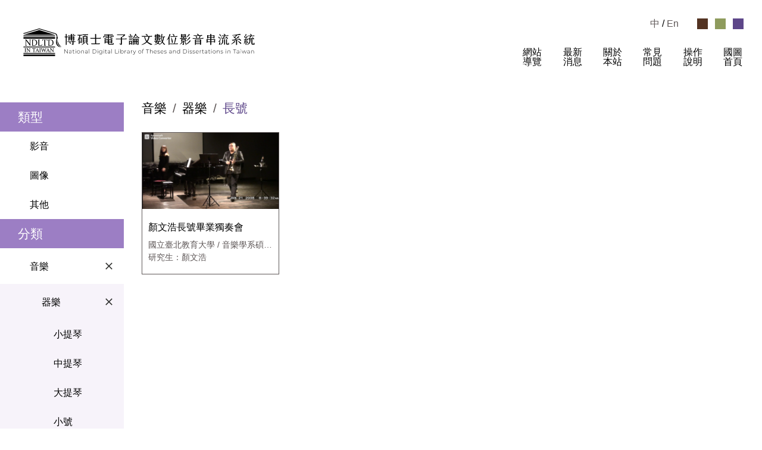

--- FILE ---
content_type: text/html; charset=utf-8
request_url: https://estudio.ncl.edu.tw/category/20/list
body_size: 15457
content:


<!DOCTYPE html>
<html lang="zh-Hant">
    <head>
        <meta charset="UTF-8">
        <meta name="viewport" content="width=device-width, initial-scale=1.0">
        <title>博碩士電子論文數位影音串流系統-音樂&gt;器樂&gt;長號</title>
        <meta name="description"
              content="國家圖書館免費供眾使用之學位論文線上服務，已成為國內最重要的學術支援網站之一。基於學位授予法，國家圖書館為國內唯一之學位論文法定寄存圖書館，負有蒐集、典藏與閱覽我國學位論文的職責。">
        <link rel="icon" href="/site_static/img/favicon.ico" type="image/x-icon"/>
        <link rel="shortcut icon" href="/site_static/img/favicon.ico" type="image/x-icon"/>
        <link rel="stylesheet" href="/site_static/js/libs/hamburgers/1.1.3/hamburgers.min.css">
        <link rel="stylesheet" href="/site_static/css/base.css">


        <!-- facebook -->
        <meta property="og:site_name" content="博碩士電子論文數位影音串流系統"/>
        <meta property="og:url" content="https://estudio.ncl.edu.tw/"/>
        <meta property="og:title" content="博碩士電子論文數位影音串流系統"/>
        <meta property="og:description"
              content="國家圖書館免費供眾使用之學位論文線上服務，已成為國內最重要的學術支援網站之一。基於學位授予法，國家圖書館為國內唯一之學位論文法定寄存圖書館，負有蒐集、典藏與閱覽我國學位論文的職責。"/>
        <meta property="og:image" content="https://estudio.ncl.edu.tw/site_static/img/logo_meta.png"/>
        <meta property="og:image:alt" content="博碩士電子論文數位影音串流系統logo"/>
        <meta property="og:image:type" content="image/png"/>
        <meta property="og:image:width" content="1200"/>
        <meta property="og:image:height" content="630"/>
        <meta property="og:locale" content="zh_TW"/>

        <!-- Google+ -->
        <meta itemprop="name" content="博碩士電子論文數位影音串流系統"/>
        <meta itemprop="description"
              content="國家圖書館免費供眾使用之學位論文線上服務，已成為國內最重要的學術支援網站之一。基於學位授予法，國家圖書館為國內唯一之學位論文法定寄存圖書館，負有蒐集、典藏與閱覽我國學位論文的職責。"/>
        <meta itemprop="image" content="https://estudio.ncl.edu.tw/site_static/img/logo_meta.png"/>

        <!-- Twitter Card -->
        <meta name="twitter:card" content="summary">
        <meta name="twitter:title" content="博碩士電子論文數位影音串流系統">
        <meta name="twitter:description"
              content="國家圖書館免費供眾使用之學位論文線上服務，已成為國內最重要的學術支援網站之一。基於學位授予法，國家圖書館為國內唯一之學位論文法定寄存圖書館，負有蒐集、典藏與閱覽我國學位論文的職責。">
        <meta name="twitter:image" content="https://estudio.ncl.edu.tw/site_static/img/logo_meta.png">
        <meta name="twitter:image:alt" content="博碩士電子論文數位影音串流系統logo">
        
    <link rel="stylesheet" href="/site_static/css/list.css">

        <link rel="stylesheet" href="/site_static/css/accessibility.css">
        <noscript>
            您的瀏覽器不支援JavaScript功能，若網頁功能無法正常使用時，請開啟瀏覽器JavaScript功能。
        </noscript>
    </head>
    <body class="theme_purple list">
        <a href="#outer_container" id="go_to_center" title="跳到主要內容">跳到主要內容</a>
        <header>
            <h1 class="col-lg-4 col-md-4 col-sm-10">
                <div id="logo-container">
                        <a href="https://estudio.ncl.edu.tw/" title="博碩士電子論文數位影音串流系統">
                            <p class="sr_only">博碩士電子論文數位影音串流系統</p>
                        </a>
                </div>
            </h1>

            <button class="hamburger hamburger--collapse" type="button" title="打開分頁選單" aria-label="打開分頁選單" id="hamburger">
                <span class="hamburger-box">
                    <span class="hamburger-inner"></span>
                </span>
            </button>

            <nav class="col-lg-4 col-md-7 col-sm-5">
                <ul>
                    <a href="#" id="AU" accesskey="U" title="分頁選單區塊">:::</a><li class=""><a href="/sitemap" title="網站導覽">網站導覽</a></li><li class=""><a href="/news" title="最新消息">最新消息</a></li><li class=""><a href="/about" title="關於本站">關於本站</a></li><li class=""><a href="/faq" title="常見問題">常見問題</a></li><li class=""><a href="/operating" title="操作說明">操作說明</a></li><li><a href="https://www.ncl.edu.tw/" target="_blank" title="國圖首頁（另開新分頁）">國圖首頁</a></li>
                </ul>
                <div id="theme_select">
                    <div class="language_select">
                        <a href="/" aria-label="選擇中文檢視" title="選擇中文檢視" class="chinese">中</a>
                        <span>/</span>
                        <a href="/en/" aria-label="Read in English" title="Read in English" class="english">En</a>
                    </div>
                    <button aria-label="選擇咖啡色佈景" title="選擇咖啡色佈景" class="theme_brown"></button>
                    <button aria-label="選擇綠色佈景" title="選擇綠色佈景" class="theme_green"></button>
                    <button aria-label="選擇紫色佈景" title="選擇紫色佈景" class="theme_purple"></button>
                </div>
            </nav>
        </header>
        <div id="header_space"></div>
        <a href="#C" title="中央內容區塊" id="AC" accesskey="C" name="C">:::</a>
        
    <div id="outer_container">
                <!-- 最多至五層選單 first_list, second_list, third_list, fourth_list, fifth_list -->
        <!-- 要做開合的子選單要再加上一個 class: child_list -->
        <button id="mobile_aside" class="to_open">展開類別選單</button>
        <aside title="類別選單" class="col-lg-2 col-md-3 col-sm-12">
            <ul class="first_list">
                <li>
                    <a href="#" title="類型">類型</a>
                    <ul class="second_list" title="類型選單"><li class="">
                            <a href="/type/1/list" title="影音">影音</a>
                        </li>
                        <li class="">
                            <a href="/type/2/list" title="圖像">圖像</a>
                        </li>
                        <li class="">
                            <a href="/type/3/list" title="其他">其他</a>
                        </li>
                        </ul>
                </li>
                <li>
                    <a href="#" title="分類">分類</a>
                    <ul class="second_list" title="分類選單">
                        <li class="">
            <a href="/category/2/list" title="音樂">
                音樂
                <button class="open_list to_close"
                        data-action_close="關閉音樂選單"
                        data-action_open="展開音樂選單"
                        aria-label="關閉音樂選單"
                        title="關閉音樂選單"></button>
            </a>
            <ul class="
        third_list child_list" title="音樂選單">
                    <li class="">
            <a href="/category/7/list" title="器樂">
                器樂
                <button class="open_list to_close"
                        data-action_close="關閉器樂選單"
                        data-action_open="展開器樂選單"
                        aria-label="關閉器樂選單"
                        title="關閉器樂選單"></button>
            </a>
            <ul class="
        fourth_list child_list" title="器樂選單">
                    <li class="">
            <a href="/category/4/list" title="小提琴">小提琴</a>
        </li>
                
                    <li class="">
            <a href="/category/9/list" title="中提琴">中提琴</a>
        </li>
                
                    <li class="">
            <a href="/category/17/list" title="大提琴">大提琴</a>
        </li>
                
                    <li class="">
            <a href="/category/10/list" title="小號">小號</a>
        </li>
                
                    <li class="">
            <a href="/category/11/list" title="鋼琴">鋼琴</a>
        </li>
                
                    
    <li class="selected">
            <a href="/category/20/list" title="長號">長號</a>
        </li>
                
                    <li class="">
            <a href="/category/21/list" title="法國號">法國號</a>
        </li>
                
                    <li class="">
            <a href="/category/22/list" title="吉他">吉他</a>
        </li>
                
                    <li class="">
            <a href="/category/23/list" title="長笛">長笛</a>
        </li>
                </ul></li>
                
                    <li class="">
            <a href="/category/8/list" title="聲樂">聲樂</a>
        </li>
                </ul></li>
                    
                        <li class="">
            <a href="/category/12/list" title="舞蹈">舞蹈</a>
        </li>
                    
                        <li class="">
            <a href="/category/13/list" title="戲劇">
                戲劇
                <button class="open_list to_close"
                        data-action_close="關閉戲劇選單"
                        data-action_open="展開戲劇選單"
                        aria-label="關閉戲劇選單"
                        title="關閉戲劇選單"></button>
            </a>
            <ul class="
        third_list child_list" title="戲劇選單">
                    <li class="">
            <a href="/category/14/list" title="電影">
                電影
                <button class="open_list to_close"
                        data-action_close="關閉電影選單"
                        data-action_open="展開電影選單"
                        aria-label="關閉電影選單"
                        title="關閉電影選單"></button>
            </a>
            <ul class="
        fourth_list child_list" title="電影選單">
                    <li class="">
            <a href="/category/15/list" title="紀錄片">紀錄片</a>
        </li>
                </ul></li>
                </ul></li>
                    
                        <li class="">
            <a href="/category/5/list" title="設計">
                設計
                <button class="open_list to_close"
                        data-action_close="關閉設計選單"
                        data-action_open="展開設計選單"
                        aria-label="關閉設計選單"
                        title="關閉設計選單"></button>
            </a>
            <ul class="
        third_list child_list" title="設計選單">
                    <li class="">
            <a href="/category/6/list" title="服裝設計">服裝設計</a>
        </li>
                
                    <li class="">
            <a href="/category/16/list" title="提琴製作">提琴製作</a>
        </li>
                
                    <li class="">
            <a href="/category/18/list" title="建築設計">建築設計</a>
        </li>
                
                    <li class="">
            <a href="/category/19/list" title="媒體設計">媒體設計</a>
        </li>
                </ul></li>
                    
                        <li class="">
            <a href="/category/1/list" title="其他">其他</a>
        </li>
                    </ul>
                </li>
            </ul>
        </aside>
        <main class="col-lg-10 col-md-9 col-sm-12">
            <!-- 導航列 -->
            <ul class="h1">
                <li>音樂</li>
                
                <li>器樂</li>
                
                <li>長號</li>
                </ul>
            <div class="card_container">
                                    <div class="data_card">
                        <a href="/view/mL71AAO1dmyk" title="顏文浩長號畢業獨奏會&#10;國立臺北教育大學 / 音樂學系碩士班&#10;研究生：顏文浩">
                            <!-- 影片瀏覽的結構 -->
                            <!-- 本來顯示圖片，hover時顯示影片 -->
                            <div class="content_box">
                                <div class="video">
                                    <!-- 將影片url寫在data-video屬性中 -->

                                    <video playsinline preload="none" muted src="/preview_video/mL71AAO1dmyk" tabindex="-1"></video>
                                </div>
                                <div class="img">
                                    <img src="/cover/mL71AAO1dmyk"
                                        alt="顏文浩長號畢業獨奏會的封面圖">
                                </div>
                            </div>
                            <div class="text">
                                <p class="h3">顏文浩長號畢業獨奏會</p>
                                <p class="h4">國立臺北教育大學 / 音樂學系碩士班</p>
                                <p class="h4">研究生：顏文浩</p>
                            </div>
                        </a>
                    </div>
                </div>
            
        </main>
    </div>

        <footer>
            <div class="contact">
                <a href="#Z" title="頁尾網站資訊" id="AZ" accesskey="Z" name="Z">:::</a>
                <p>國家圖書館著作權聲明Copyright © 2020-2026 All rights reserved.</p>
                <p>本館地址：100 臺北市中山南路20號</p>
                <p>總機：(02)23619132</p>
            </div>
            <!-- <div class="aria_logo">
                <img src="https://accessibility.ncc.gov.tw/ImagesUploads/e556a365-33fc-40e3-8d8f-94e2cd96288d.jpg" alt="無障礙2.0 AA級標章">
            </div> -->
        </footer>
        <script src="/site_static/js/libs/babel-polyfill/7.11.5/polyfill.min.js"></script>
        <script src="/site_static/js/libs/jquery/3.5.1/jquery.min.js"></script>
        <script src="/site_static/js/all.js"></script>
        
        
        <script nonce="X9Tbfg">
            $('button.hot_keyword').click(function () {
                hot_search($(this).data('keyword'));
            });

            $('button.download_btn').click(function () {
                const jBtn = $(this);
                if (jBtn.data('deny')) {
                    alert(jBtn.data('deny'));
                }else if (jBtn.data('url')) {
                    location.href=jBtn.data('url');
                }
            });

            $('#search_keyword').keypress(function (event) {
                do_search(event);
            });
        </script>
    </body>
</html>

--- FILE ---
content_type: text/css; charset=utf-8
request_url: https://estudio.ncl.edu.tw/site_static/css/base.css
body_size: 35488
content:
@charset "UTF-8";
a, abbr, acronym, address, applet, article, aside, audio, b, big, blockquote, body, canvas, caption, center, cite, code, dd, del, details, dfn, div, dl, dt, em, embed, fieldset, figcaption, figure, footer, form, h1, h2, h3, h4, h5, h6, header, hgroup, html, i, iframe, img, ins, kbd, label, legend, li, mark, menu, nav, object, ol, output, p, pre, q, ruby, s, samp, section, small, span, strike, strong, sub, summary, sup, table, tbody, td, tfoot, th, thead, time, tr, tt, u, ul, var, video {
    margin: 0;
    padding: 0;
    border: 0;
    font-size: 100%;
    font: inherit;
    vertical-align: baseline;
    box-sizing: border-box
}

article, aside, details, figcaption, figure, footer, header, hgroup, menu, nav, section {
    display: block
}

body {
    line-height: 1
}

ol, ul {
    list-style: none
}

blockquote, q {
    quotes: none
}

a {
    text-decoration: none
}

blockquote:after, blockquote:before, q:after, q:before {
    content: "";
    content: none
}

table {
    border-collapse: collapse;
    border-spacing: 0
}

.sr_only {
    display: none
}

body {
    font-family: Arial, Microsoft JhengHei, 微軟正黑體, sans-serif;
    color: #000
}

@media (-ms-high-contrast: active),(-ms-high-contrast: none) {
    body {
        overflow-x: hidden
    }
}

* {
    font-size: 1rem;
    outline: transparent
}

.focused {
    outline: 3px dashed #f0f
}

.theme_purple {
    background-color: #fff
}

.theme_purple footer {
    background-color: #483d5f
}

@media (max-width: 767px) {
    .theme_purple button#hamburger span.hamburger-box .hamburger-inner, .theme_purple button#hamburger span.hamburger-box .hamburger-inner:after, .theme_purple button#hamburger span.hamburger-box .hamburger-inner:before {
        background-color: #5d4689
    }
}

.theme_purple #live_btn {
    background-color: #9c7ec4
}

@media (max-width: 767px) {
    .theme_purple header nav {
        background-color: rgba(93, 70, 137, .922)
    }
}

@media (max-width: 767px) {
    .theme_purple header nav ul li.selected {
        background-color: rgba(73, 55, 107, .922)
    }
}

.theme_purple header nav ul li.selected a {
    color: #5d4689
}

.theme_purple header nav ul li.selected:after {
    background-color: #5d4689
}

.theme_purple .border_style {
    border: 1px solid #5d4689;
    color: #5d4689
}

.theme_purple div.main_title ul.type {
    color: #5d4689
}

.theme_purple .download_btn {
    background-color: #5d4689
}

.theme_purple .pop-window.window div.container::-webkit-scrollbar {
    width: 5px;
    height: 5px;
    background-color: transparent
}

.theme_purple .pop-window.window div.container::-webkit-scrollbar-track {
    background-color: transparent
}

.theme_purple .pop-window.window div.container::-webkit-scrollbar-thumb {
    border-radius: 10px;
    background-color: #f7f3fa
}

.theme_purple .pop-window.window div.container::-webkit-scrollbar-thumb:hover {
    background-color: #f7f3fa
}

.theme_purple #pagination li.now_on a, .theme_purple .pop-window.window div.container h3 {
    color: #5d4689
}

.theme_purple.index button#mobile_aside, .theme_purple.list button#mobile_aside {
    background-color: #5d4689
}

.theme_purple.index aside ul.first_list > li, .theme_purple.list aside ul.first_list > li {
    background-color: #9c7ec4 !important
}

.theme_purple.index aside ul.third_list li, .theme_purple.list aside ul.third_list li {
    background-color: #f7f3fa !important
}

.theme_purple.index aside ul.fourth_list li, .theme_purple.list aside ul.fourth_list li {
    background-color: #e8e0ef !important
}

.theme_purple.index aside ul.fifth_list li, .theme_purple.list aside ul.fifth_list li {
    background-color: #d8cce3 !important
}

.theme_purple.index aside ul li.selected > a, .theme_purple.list aside ul li.selected > a {
    color: #5d4689 !important
}

.theme_purple.index aside ul li.selected:before, .theme_purple.index section.search_area, .theme_purple.list aside ul li.selected:before {
    background-color: #5d4689
}

.theme_purple.index section.search_area div.search_bar.main select {
    background-color: #f7f3fa
}

.theme_purple.index section.search_area button#add_rule {
    background-color: #9c7ec4
}

.theme_purple.index section.search_area button.submit.advanced {
    border: 1px solid #f7f3fa;
    background-color: #483d5f
}

.theme_purple.index section.search_area div.hot_keyword {
    background-color: #9c7ec4
}

.theme_purple.index section.search_area div.hot_keyword.open {
    background-color: #9c7ec4 !important
}

.theme_purple.index section.search_area.simple div.hot_keyword {
    background-color: transparent
}

.theme_purple.index section.search_area.simple div.hot_keyword button.title {
    background-color: #9c7ec4
}

.theme_purple.index div#outer_container main section.top_area div.news {
    background-color: #f7f3fa
}

.theme_purple.index div#outer_container main section.top_area div.news span.number {
    color: #9c7ec4
}

.theme_purple.index div#outer_container main section.top_area div.news ol::-webkit-scrollbar {
    width: 5px;
    height: 5px;
    background-color: transparent
}

.theme_purple.index div#outer_container main section.top_area div.news ol::-webkit-scrollbar-track {
    background-color: transparent
}

.theme_purple.index div#outer_container main section.top_area div.news ol::-webkit-scrollbar-thumb {
    border-radius: 10px;
    background-color: #9c7ec4
}

.theme_purple.index div#outer_container main section.top_area div.news ol::-webkit-scrollbar-thumb:hover {
    background-color: #9c7ec4
}

.theme_purple.list main h1 li:last-child {
    color: #5d4689
}

.theme_purple.image main #image_container + p, .theme_purple.image main div.player-container.substituted p, .theme_purple.others main #image_container + p, .theme_purple.others main div.player-container.substituted p, .theme_purple.video main #image_container + p, .theme_purple.video main div.player-container.substituted p {
    color: #5d4689;
    background-color: #f7f3fa
}

.theme_purple.image .other_content.carousel_container .h2, .theme_purple.image main article .h2, .theme_purple.others .other_content.carousel_container .h2, .theme_purple.others main article div.text div.share_bar p.explanation, .theme_purple.others main article .h2, .theme_purple.video .other_content.carousel_container .h2, .theme_purple.video main article .h2 {
    color: #5d4689
}

.theme_purple.others main article div.text div.share_bar p.explanation:before {
    filter: invert(28%) sepia(7%) saturate(4836%) hue-rotate(219deg) brightness(99%) contrast(84%)
}

.theme_purple.about main section div.h2 {
    color: #5d4689
}

.theme_purple.about main section div.table_container table tr:nth-child(odd) {
    background-color: #f7f3fa
}

.theme_purple.about main section div.table_container table tr:first-child {
    background-color: #5d4689
}

@media (max-width: 767px) {
    .theme_purple.about main section div.promote_container pre::-webkit-scrollbar {
        width: 5px;
        height: 5px;
        background-color: transparent
    }

    .theme_purple.about main section div.promote_container pre::-webkit-scrollbar-track {
        background-color: transparent
    }

    .theme_purple.about main section div.promote_container pre::-webkit-scrollbar-thumb {
        border-radius: 10px;
        background-color: #f7f3fa
    }

    .theme_purple.about main section div.promote_container pre::-webkit-scrollbar-thumb:hover {
        background-color: #f7f3fa
    }
}

.theme_purple.about main section.embed pre::-webkit-scrollbar {
    width: 5px;
    height: 5px;
    background-color: transparent
}

.theme_purple.about main section.embed pre::-webkit-scrollbar-track {
    background-color: transparent
}

.theme_purple.about main section.embed pre::-webkit-scrollbar-thumb {
    border-radius: 10px;
    background-color: #f7f3fa
}

.theme_purple.about main section.embed pre::-webkit-scrollbar-thumb:hover {
    background-color: #f7f3fa
}

.theme_purple.faq main ol li div.title span.number {
    color: #9c7ec4
}

.theme_purple.authorization main div.inner_container section.text h2 span, .theme_purple.operating main h2 {
    color: #5d4689
}

.theme_purple.authorization main div.inner_container section.form form {
    background-color: #f7f3fa
}

.theme_purple.authorization main div.inner_container section.form form > label span.title.required:before, .theme_purple.authorization main div.inner_container section.form form p.required-explain {
    color: #5d4689
}

.theme_purple.authorization main div.inner_container section.form form > label.file div.fake-file-upload div {
    background-color: #5d4689
}

.theme_purple.authorization main div.inner_container section.form form > label.file span.explain {
    color: #5d4689
}

.theme_purple.authorization main div.inner_container section.form form input[type=submit] {
    background-color: #5d4689;
    border: 1px solid #5d4689
}

.theme_purple.authorization main div.inner_container section.form form input[type=reset] {
    border: 1px solid #5d4689;
    color: #5d4689
}

.theme_purple.live main ul.live_list li.teaser {
    background-color: #f7f3fa
}

.theme_purple.live main ul.live_list li.teaser a, .theme_purple.search-result h1 {
    color: #5d4689
}

.theme_purple.search-result .search_bar {
    background-color: #5d4689
}

.theme_purple.search-result .search_bar select {
    background-color: #f7f3fa
}

.theme_purple.search-result .search_bar button {
    background-color: #9c7ec4;
    color: #fff;
    border: none
}

.theme_green {
    background-color: #fff
}

.theme_green footer {
    background-color: #2d4630
}

@media (max-width: 767px) {
    .theme_green button#hamburger span.hamburger-box .hamburger-inner, .theme_green button#hamburger span.hamburger-box .hamburger-inner:after, .theme_green button#hamburger span.hamburger-box .hamburger-inner:before {
        background-color: #8e9b5d
    }
}

.theme_green #live_btn {
    background-color: #c7852a
}

@media (max-width: 767px) {
    .theme_green header nav {
        background-color: rgba(97, 128, 85, .923)
    }
}

@media (max-width: 767px) {
    .theme_green header nav ul li.selected {
        background-color: rgba(76, 100, 67, .923)
    }
}

.theme_green header nav ul li.selected a {
    color: #8e9b5d
}

.theme_green header nav ul li.selected:after {
    background-color: #8e9b5d
}

.theme_green .border_style {
    border: 1px solid #c7852a;
    color: #c7852a
}

.theme_green div.main_title ul.type {
    color: #618055
}

.theme_green .download_btn {
    background-color: #c7852a
}

.theme_green .pop-window.window div.container::-webkit-scrollbar {
    width: 5px;
    height: 5px;
    background-color: transparent
}

.theme_green .pop-window.window div.container::-webkit-scrollbar-track {
    background-color: transparent
}

.theme_green .pop-window.window div.container::-webkit-scrollbar-thumb {
    border-radius: 10px;
    background-color: #e9f3e4
}

.theme_green .pop-window.window div.container::-webkit-scrollbar-thumb:hover {
    background-color: #e9f3e4
}

.theme_green #pagination li.now_on a, .theme_green .pop-window.window div.container h3 {
    color: #c7852a
}

.theme_green.index button#mobile_aside, .theme_green.list button#mobile_aside {
    background-color: #618055
}

.theme_green.index aside ul.first_list > li, .theme_green.list aside ul.first_list > li {
    background-color: #c7852a !important
}

.theme_green.index aside ul.third_list li, .theme_green.list aside ul.third_list li {
    background-color: #f6e6cf !important
}

.theme_green.index aside ul.fourth_list li, .theme_green.list aside ul.fourth_list li {
    background-color: #dfd8b7 !important
}

.theme_green.index aside ul.fifth_list li, .theme_green.list aside ul.fifth_list li {
    background-color: #d3cdac !important
}

.theme_green.index aside ul li.selected > a, .theme_green.list aside ul li.selected > a {
    color: #8e9b5d !important
}

.theme_green.index aside ul li.selected:before, .theme_green.index section.search_area, .theme_green.list aside ul li.selected:before {
    background-color: #8e9b5d
}

.theme_green.index section.search_area div.search_bar.main select {
    background-color: #e9f3e4
}

.theme_green.index section.search_area button#add_rule {
    background-color: #618055
}

.theme_green.index section.search_area button.submit.advanced {
    border: 1px solid #e9f3e4;
    background-color: #c7852a
}

.theme_green.index section.search_area div.hot_keyword {
    background-color: #618055
}

.theme_green.index section.search_area div.hot_keyword.open {
    background-color: #618055 !important
}

.theme_green.index section.search_area.simple div.hot_keyword {
    background-color: transparent
}

.theme_green.index section.search_area.simple div.hot_keyword button.title {
    background-color: #618055
}

.theme_green.index div#outer_container main section.top_area div.news {
    background-color: #e9f3e4
}

.theme_green.index div#outer_container main section.top_area div.news span.number {
    color: #8e9b5d
}

.theme_green.index div#outer_container main section.top_area ol::-webkit-scrollbar {
    width: 5px;
    height: 5px;
    background-color: transparent
}

.theme_green.index div#outer_container main section.top_area ol::-webkit-scrollbar-track {
    background-color: transparent
}

.theme_green.index div#outer_container main section.top_area ol::-webkit-scrollbar-thumb {
    border-radius: 10px;
    background-color: #8e9b5d
}

.theme_green.index div#outer_container main section.top_area ol::-webkit-scrollbar-thumb:hover {
    background-color: #8e9b5d
}

.theme_green.image main #image_container + p, .theme_green.image main div.player-container.substituted p, .theme_green.others main #image_container + p, .theme_green.others main div.player-container.substituted p, .theme_green.video main #image_container + p, .theme_green.video main div.player-container.substituted p {
    color: #618055;
    background-color: #e9f3e4
}

.theme_green.image main .other_content.carousel_container h2, .theme_green.image main article h2, .theme_green.others main .other_content.carousel_container h2, .theme_green.others main article h2, .theme_green.video main .other_content.carousel_container h2, .theme_green.video main article h2 {
    color: #618055
}

.theme_green.others main article div.text div.share_bar p.explanation {
    color: #c7852a
}

.theme_green.others main article div.text div.share_bar p.explanation:before {
    filter: invert(52%) sepia(49%) saturate(688%) hue-rotate(355deg) brightness(97%) contrast(85%)
}

.theme_green.list main h1 li:last-child {
    color: #c7852a
}

.theme_green.about main section h2 {
    color: #618055
}

.theme_green.about main section div.table_container table tr:nth-child(odd) {
    background-color: #e9f3e4
}

.theme_green.about main section div.table_container table tr:first-child {
    background-color: #618055
}

@media (max-width: 767px) {
    .theme_green.about main section div.promote_container pre::-webkit-scrollbar {
        width: 5px;
        height: 5px;
        background-color: transparent
    }

    .theme_green.about main section div.promote_container pre::-webkit-scrollbar-track {
        background-color: transparent
    }

    .theme_green.about main section div.promote_container pre::-webkit-scrollbar-thumb {
        border-radius: 10px;
        background-color: #e9f3e4
    }

    .theme_green.about main section div.promote_container pre::-webkit-scrollbar-thumb:hover {
        background-color: #e9f3e4
    }
}

.theme_green.about main section.embed pre::-webkit-scrollbar {
    width: 5px;
    height: 5px;
    background-color: transparent
}

.theme_green.about main section.embed pre::-webkit-scrollbar-track {
    background-color: transparent
}

.theme_green.about main section.embed pre::-webkit-scrollbar-thumb {
    border-radius: 10px;
    background-color: #e9f3e4
}

.theme_green.about main section.embed pre::-webkit-scrollbar-thumb:hover {
    background-color: #e9f3e4
}

.theme_green.faq main ol li div.title span.number {
    color: #8e9b5d
}

.theme_green.authorization main div.inner_container section.text .h2 span, .theme_green.operating main .h2 {
    color: #618055
}

.theme_green.authorization main div.inner_container section.form form {
    background-color: #e9f3e4
}

.theme_green.authorization main div.inner_container section.form form > label span.title.required:before, .theme_green.authorization main div.inner_container section.form form p.required-explain {
    color: #c7852a
}

.theme_green.authorization main div.inner_container section.form form > label.file div.fake-file-upload div {
    background-color: #c7852a
}

.theme_green.authorization main div.inner_container section.form form > label.file span.explain {
    color: #618055
}

.theme_green.authorization main div.inner_container section.form form input[type=submit] {
    background-color: #c7852a;
    border: 1px solid #c7852a
}

.theme_green.authorization main div.inner_container section.form form input[type=reset] {
    border: 1px solid #c7852a;
    color: #c7852a
}

.theme_green.live main ul.live_list li.teaser {
    background-color: #e9f3e4
}

.theme_green.live main ul.live_list li.teaser a, .theme_green.search-result h1 {
    color: #618055
}

.theme_green.search-result .search_bar {
    background-color: #8e9b5d
}

.theme_green.search-result .search_bar select {
    background-color: #e9f3e4
}

.theme_green.search-result .search_bar button {
    background-color: #618055;
    color: #fff;
    border: none
}

.theme_brown {
    background-color: #ede6db
}

.theme_brown footer {
    background-color: #364e69
}

.theme_brown header {
    background-image: url(../img/header_bg.png);
    border-bottom: none;
    box-shadow: 0 1px 5px #999
}

@media (max-width: 767px) {
    .theme_brown button#hamburger span.hamburger-box .hamburger-inner, .theme_brown button#hamburger span.hamburger-box .hamburger-inner:after, .theme_brown button#hamburger span.hamburger-box .hamburger-inner:before {
        background-color: #763939
    }
}

.theme_brown #live_btn {
    background-color: #533322
}

@media (max-width: 767px) {
    .theme_brown header nav {
        background-color: rgba(118, 57, 57, .929)
    }
}

@media (max-width: 767px) {
    .theme_brown header nav ul li.selected {
        background-color: rgba(90, 43, 43, .929)
    }
}

.theme_brown header nav ul li.selected a {
    color: #533322
}

.theme_brown header nav ul li.selected:after {
    background-color: #533322
}

.theme_brown div.main_title ul.type {
    color: #763939
}

.theme_brown .border_style {
    border: 1px solid #763939;
    color: #763939;
    background-color: #f6f2ec
}

.theme_brown .download_btn {
    background-color: #763939
}

.theme_brown .pop-window.window div.container::-webkit-scrollbar {
    width: 5px;
    height: 5px;
    background-color: transparent
}

.theme_brown .pop-window.window div.container::-webkit-scrollbar-track {
    background-color: transparent
}

.theme_brown .pop-window.window div.container::-webkit-scrollbar-thumb {
    border-radius: 10px;
    background-color: #f6f2ec
}

.theme_brown .pop-window.window div.container::-webkit-scrollbar-thumb:hover {
    background-color: #f6f2ec
}

.theme_brown #pagination li.now_on a, .theme_brown .pop-window.window div.container h3 {
    color: #763939
}

.theme_brown.index button#mobile_aside, .theme_brown.list button#mobile_aside {
    background-color: #364e69
}

.theme_brown.index aside li, .theme_brown.list aside li {
    background-color: #f6f2ec
}

.theme_brown.index aside ul.first_list > li, .theme_brown.list aside ul.first_list > li {
    background-color: #763939 !important
}

.theme_brown.index aside ul.third_list li, .theme_brown.list aside ul.third_list li {
    background-color: #d4c1a8 !important
}

.theme_brown.index aside ul.fourth_list li, .theme_brown.list aside ul.fourth_list li {
    background-color: #b8a58c !important
}

.theme_brown.index aside ul.fifth_list li, .theme_brown.list aside ul.fifth_list li {
    background-color: #a5947c !important
}

.theme_brown.index aside ul li.selected > a, .theme_brown.list aside ul li.selected > a {
    color: #533322 !important
}

.theme_brown.index aside ul li.selected:before, .theme_brown.index section.search_area, .theme_brown.list aside ul li.selected:before {
    background-color: #533322
}

.theme_brown.index section.search_area div.search_bar.main select {
    background-color: #f6f2ec
}

.theme_brown.index section.search_area button#add_rule {
    background-color: #af9d85
}

.theme_brown.index section.search_area button.submit.advanced {
    border: 1px solid #f6f2ec;
    background-color: #763939
}

.theme_brown.index section.search_area div.hot_keyword {
    background-color: #af9d85
}

.theme_brown.index section.search_area div.hot_keyword.open {
    background-color: #af9d85 !important
}

.theme_brown.index section.search_area.simple div.hot_keyword {
    background-color: transparent
}

.theme_brown.index section.search_area.simple div.hot_keyword button.title {
    background-color: #af9d85
}

.theme_brown.index div#outer_container main section.top_area div.news {
    background-color: #f6f2ec
}

.theme_brown.index div#outer_container main section.top_area div.news span.number {
    color: #763939
}

.theme_brown.index div#outer_container main section.top_area div.news ol::-webkit-scrollbar {
    width: 5px;
    height: 5px;
    background-color: transparent
}

.theme_brown.index div#outer_container main section.top_area div.news ol::-webkit-scrollbar-track {
    background-color: transparent
}

.theme_brown.index div#outer_container main section.top_area div.news ol::-webkit-scrollbar-thumb {
    border-radius: 10px;
    background-color: #af9d85
}

.theme_brown.index div#outer_container main section.top_area div.news ol::-webkit-scrollbar-thumb:hover {
    background-color: #af9d85
}

.theme_brown.list main h1 li:last-child {
    color: #5d4689
}

.theme_brown.image main #image_container + p, .theme_brown.image main div.player-container.substituted p, .theme_brown.others main #image_container + p, .theme_brown.others main div.player-container.substituted p, .theme_brown.video main #image_container + p, .theme_brown.video main div.player-container.substituted p {
    color: #533322;
    background-color: #f6f2ec
}

.theme_brown.image main .other_content.carousel_container .h2, .theme_brown.image main article .h2, .theme_brown.others main .other_content.carousel_container .h2, .theme_brown.others main article div.text div.share_bar p.explanation, .theme_brown.others main article .h2, .theme_brown.video main .other_content.carousel_container .h2, .theme_brown.video main article .h2 {
    color: #763939
}

.theme_brown.others main article div.text div.share_bar p.explanation:before {
    filter: invert(17%) sepia(8%) saturate(5099%) hue-rotate(317deg) brightness(124%) contrast(76%)
}

.theme_brown.about main section h2 {
    color: #763939
}

.theme_brown.about main section div.table_container table tr:nth-child(odd) {
    background-color: #f6f2ec
}

.theme_brown.about main section div.table_container table tr:first-child {
    background-color: #533322
}

@media (max-width: 767px) {
    .theme_brown.about main section div.promote_container pre::-webkit-scrollbar {
        width: 5px;
        height: 5px;
        background-color: transparent
    }

    .theme_brown.about main section div.promote_container pre::-webkit-scrollbar-track {
        background-color: transparent
    }

    .theme_brown.about main section div.promote_container pre::-webkit-scrollbar-thumb {
        border-radius: 10px;
        background-color: #af9d85
    }

    .theme_brown.about main section div.promote_container pre::-webkit-scrollbar-thumb:hover {
        background-color: #af9d85
    }
}

.theme_brown.about main section div.promote_container pre {
    background-color: #f6f2ec
}

.theme_brown.about main section.embed pre::-webkit-scrollbar {
    width: 5px;
    height: 5px;
    background-color: transparent
}

.theme_brown.about main section.embed pre::-webkit-scrollbar-track {
    background-color: transparent
}

.theme_brown.about main section.embed pre::-webkit-scrollbar-thumb {
    border-radius: 10px;
    background-color: #af9d85
}

.theme_brown.about main section.embed pre::-webkit-scrollbar-thumb:hover {
    background-color: #af9d85
}

.theme_brown.about main section.embed pre {
    background-color: #f6f2ec
}

.theme_brown.authorization main div.inner_container section.text .h2 span, .theme_brown.faq main ol li div.title span.number, .theme_brown.operating main .h2 {
    color: #763939
}

.theme_brown.authorization main div.inner_container section.form form {
    background-color: #f6f2ec
}

.theme_brown.authorization main div.inner_container section.form form > label span.title.required:before, .theme_brown.authorization main div.inner_container section.form form p.required-explain {
    color: #763939
}

.theme_brown.authorization main div.inner_container section.form form > label.file div.fake-file-upload div {
    background-color: #763939
}

.theme_brown.authorization main div.inner_container section.form form > label.file span.explain {
    color: #533322
}

.theme_brown.authorization main div.inner_container section.form form input[type=submit] {
    background-color: #763939;
    border: 1px solid #763939
}

.theme_brown.authorization main div.inner_container section.form form input[type=reset] {
    border: 1px solid #763939;
    color: #763939
}

.theme_brown.live main ul.live_list li.teaser {
    background-color: #f6f2ec
}

.theme_brown.live main ul.live_list li.teaser a, .theme_brown.search-result h1 {
    color: #533322
}

.theme_brown.search-result .search_bar {
    background-color: #533322
}

.theme_brown.search-result .search_bar select {
    background-color: #f6f2ec
}

.theme_brown.search-result .search_bar button {
    background-color: #af9d85;
    color: #fff;
    border: none
}

#go_to_center {
    position: absolute;
    top: 0;
    left: 0;
    z-index: 20;
    color: transparent;
    cursor: default
}

#go_to_center.focused {
    color: #000
}

header {
    display: flex !important;
    justify-content: space-between;
    padding: 30px !important;
    align-items: stretch;
    border-bottom: 1px solid #5e5757;
    position: relative;
    z-index: 5;
    background-color: #fff
}

@media (min-width: 768px) and (max-width: 1199px) {
    header {
        padding: 20px !important
    }
}

@media (max-width: 767px) {
    header {
        padding: 10px !important;
        align-items: center;
        position: fixed;
        width: 100%
    }
}

header.simple div#logo-container {
    height: 80px
}

@media (max-width: 767px) {
    header.simple div#logo-container {
        height: 60px
    }
}

header div#logo-container a {
    display: block;
    height: 100%;
    background-image: url(../img/logo_pc.svg);
    background-size: contain;
    background-repeat: no-repeat;
    background-position: 0
}

@media (min-width: 768px) and (max-width: 1199px) {
    header div#logo-container a {
        background-image: url(../img/logo_mobile.svg)
    }
}

@media (max-width: 767px) {
    header div#logo-container a {
        height: 60px;
        background-image: url(../img/logo_mobile.svg)
    }
}

header button#hamburger {
    display: none
}

@media (max-width: 767px) {
    header button#hamburger {
        display: inline-block;
        width: 40px;
        height: 40px;
        padding: 0
    }

    header button#hamburger span.hamburger-box, header button#hamburger span.hamburger-box .hamburger-inner, header button#hamburger span.hamburger-box .hamburger-inner:after, header button#hamburger span.hamburger-box .hamburger-inner:before {
        width: 30px
    }
}

header nav {
    display: inline-flex;
    flex-direction: column-reverse
}

header nav #AU {
    color: transparent;
    margin-right: 20px;
    cursor: default;
}

body #header_space + a#AC {
    color: transparent;
    position: absolute;
    cursor: default;
}

footer div.contact #AZ {
    color: transparent;
    position: absolute;
    margin-left: -1em;
    cursor: default;
}

header nav #AU.focused, body #header_space + a#AC.focused, footer div.contact #AZ {
    color: #000
}

header nav ul {
    display: flex;
    justify-content: flex-end;
    align-items: flex-end
}

header nav ul li {
    margin-right: 30px;
    position: relative;
    flex: 0 1 200px;
    max-width: 200px
}

@media (min-width: 768px) and (max-width: 1199px) {
    header nav ul li {
        margin-right: 20px
    }
}

@media (max-width: 767px) {
    header nav ul li {
        flex: 0 0 auto
    }
}

@media (max-width: 767px) {
    header nav ul li.selected a {
        color: #fff !important;
        font-weight: 900
    }
}

header nav ul li.selected:after {
    content: "";
    display: block;
    width: 100%;
    height: 4px;
    position: absolute;
    bottom: -10px;
    left: 0
}

header nav ul li:last-child {
    margin-right: 0
}

header nav ul li a {
    color: #000;
    text-align: center;
    display: inline-block;
    width: 100%
}

@media (max-width: 767px) {
    header nav {
        display: block;
        position: fixed;
        min-width: 100px;
        height: calc(100vh - 80px);
        top: 80px;
        right: -41.66667%;
        transition: all .5s;
        background-color: #fff;
        z-index: 15;
        display: flex;
        flex-direction: column;
        max-height: none
    }

    header nav.open {
        right: 0
    }

    header nav ul {
        flex-direction: column;
        padding: 10px 0;
        align-items: center
    }

    header nav ul li {
        margin-right: 0;
        text-align: center;
        border-bottom: 1px solid hsla(0, 0%, 100%, .334);
        width: 100%;
        max-width: unset
    }

    header nav ul li:last-child {
        border-bottom: none
    }

    header nav ul li a {
        color: #fff;
        display: block;
        width: 100%;
        padding: 10px;
        text-align: center
    }
}

header nav div#theme_select {
    align-self: flex-end;
    display: flex;
    align-items: center;
    margin-bottom: 30px
}

@media (max-width: 767px) {
    header nav div#theme_select {
        align-self: center;
        margin-top: 30px;
        margin-bottom: 0
    }
}

header nav div#theme_select button {
    cursor: pointer;
    width: 20px;
    height: 20px;
    border: 1px solid #fff;
    margin-right: 10px
}

header nav div#theme_select button:last-child {
    margin-right: 0
}

header nav div#theme_select button.theme_brown {
    background-color: #533322
}

header nav div#theme_select button.theme_green {
    background-color: #8e9b5d
}

header nav div#theme_select button.theme_purple {
    background-color: #5d4689
}

header nav div#theme_select div.language_select {
    margin-right: 30px
}

header nav div#theme_select div.language_select a {
    cursor: pointer;
    color: #5e5757
}

@media (max-width: 767px) {
    header nav div#theme_select div.language_select a, header nav div#theme_select div.language_select span {
        color: #fff
    }
}

div#header_space {
    display: none
}

@media (max-width: 767px) {
    div#header_space {
        display: block;
        height: 80px;
        width: 100vw
    }
}

footer {
    padding: 20px 30px !important;
    display: flex !important;
    justify-content: space-between;
    align-items: flex-start;
    position: relative;
    z-index: 20
}

@media (max-width: 767px) {
    footer {
        flex-direction: column;
        padding: 20px 10px !important
    }

    footer div.contact {
        margin-bottom: 20px
    }

    footer div.contact p {
        margin-bottom: 10px
    }
}

footer div.contact p {
    margin-bottom: 5px;
    color: #fff;
    font-size: .9rem
}

footer div.contact p:last-child {
    margin-bottom: 0
}

footer div.aria_logo img {
    width: 120px
}

@media (max-width: 767px) {
    .col-sm-1 {
        width: 8.33333%
    }

    .col-sm-2 {
        width: 16.66667%
    }

    .col-sm-3 {
        width: 25%
    }

    .col-sm-4 {
        width: 33.33333%
    }

    .col-sm-5 {
        width: 41.66667%
    }

    .col-sm-6 {
        width: 50%
    }

    .col-sm-7 {
        width: 58.33333%
    }

    .col-sm-8 {
        width: 66.66667%
    }

    .col-sm-9 {
        width: 75%
    }

    .col-sm-10 {
        width: 83.33333%
    }

    .col-sm-11 {
        width: 91.66667%
    }

    .col-sm-12 {
        width: 100%
    }
}

@media (min-width: 768px) and (max-width: 1199px) {
    .col-md-1 {
        width: 8.33333%
    }

    .col-md-2 {
        width: 16.66667%
    }

    .col-md-3 {
        width: 25%
    }

    .col-md-4 {
        width: 33.33333%
    }

    .col-md-5 {
        width: 41.66667%
    }

    .col-md-6 {
        width: 50%
    }

    .col-md-7 {
        width: 58.33333%
    }

    .col-md-8 {
        width: 66.66667%
    }

    .col-md-9 {
        width: 75%
    }

    .col-md-10 {
        width: 83.33333%
    }

    .col-md-11 {
        width: 91.66667%
    }

    .col-md-12 {
        width: 100%
    }
}

@media (min-width: 1200px) {
    .col-lg-1 {
        width: 8.33333%
    }

    .col-lg-2 {
        width: 16.66667%
    }

    .col-lg-3 {
        width: 25%
    }

    .col-lg-4 {
        width: 33.33333%
    }

    .col-lg-5 {
        width: 41.66667%
    }

    .col-lg-6 {
        width: 50%
    }

    .col-lg-7 {
        width: 58.33333%
    }

    .col-lg-8 {
        width: 66.66667%
    }

    .col-lg-9 {
        width: 75%
    }

    .col-lg-10 {
        width: 83.33333%
    }

    .col-lg-11 {
        width: 91.66667%
    }

    .col-lg-12 {
        width: 100%
    }
}

.content_box {
    position: relative;
    height: 0;
    padding-top: 56.25%;
    display: block
}

.content_box .img, .content_box .video {
    background-color: #000;
    position: absolute;
    width: 100%;
    height: 100%;
    left: 0;
    top: 0
}

.content_box .img img, .content_box .img video, .content_box .video img, .content_box .video video {
    max-width: 100%;
    max-height: 100%;
    position: absolute;
    top: 50%;
    left: 50%;
    transform: translate(-50%, -50%)
}

.content_box .img {
    z-index: 1
}

.content_box .video {
    z-index: 0
}

.content_box:hover .video + .img {
    opacity: 0
}

.border_style {
    padding: 3px 10px;
    background-color: #fff
}

.border_style, .download_btn {
    font-size: 1rem;
    cursor: pointer
}

.download_btn {
    padding: 5px 10px;
    border: none;
    color: #fff
}

.download_btn:after {
    content: "";
    display: inline-block;
    width: 20px;
    height: 20px;
    background-image: url(../img/system_update_alt-24px.svg);
    filter: invert(95%) sepia(5%) saturate(20%) hue-rotate(164deg) brightness(105%) contrast(106%);
    background-size: contain;
    background-position: 50%;
    vertical-align: middle;
    margin-left: 5px
}

label.under_line {
    display: block;
    text-align: center;
    font-size: 1.3rem;
    margin-bottom: 30px
}

label.under_line:after {
    content: "";
    display: block;
    width: 100px;
    height: 0;
    border-bottom: 1px solid #000;
    position: relative;
    left: 50%;
    transform: translateX(-50%);
    margin-top: 20px
}

--- FILE ---
content_type: text/css; charset=utf-8
request_url: https://estudio.ncl.edu.tw/site_static/css/list.css
body_size: 35170
content:
@charset "UTF-8";
div.data_card {
    width: 300px;
    border: 1px solid #5e5757;
    background-color: #fff
}

@media (max-width: 767px) {
    div.data_card {
        width: 250px
    }
}

div.data_card a {
    display: block;
    width: 100%;
    height: 100%
}

div.data_card a div.text {
    background-color: #fff;
    padding: 20px 10px
}

div.data_card a div.text p.h3 {
    -webkit-line-clamp: 2;
    color: #000;
    line-height: 1.4rem;
    margin-bottom: 10px
}

div.data_card a div.text p.h3, div.data_card a div.text p.h4 {
    overflow: hidden;
    white-space: nowrap;
    text-overflow: ellipsis;
    display: -webkit-box;
    -webkit-box-orient: vertical;
    white-space: normal
}

div.data_card a div.text p.h4 {
    -webkit-line-clamp: 1;
    margin-bottom: 5px;
    line-height: 1rem;
    color: #5e5757;
    font-size: .9rem
}

div.data_card a div.text p.h4:last-child {
    margin-bottom: 0
}

a, abbr, acronym, address, applet, article, aside, audio, b, big, blockquote, body, canvas, caption, center, cite, code, dd, del, details, dfn, div, dl, dt, em, embed, fieldset, figcaption, figure, footer, form, h1, h2, h3, h4, h5, h6, header, hgroup, html, i, iframe, img, ins, kbd, label, legend, li, mark, menu, nav, object, ol, output, p, pre, q, ruby, s, samp, section, small, span, strike, strong, sub, summary, sup, table, tbody, td, tfoot, th, thead, time, tr, tt, u, ul, var, video {
    margin: 0;
    padding: 0;
    border: 0;
    font-size: 100%;
    font: inherit;
    vertical-align: baseline;
    box-sizing: border-box
}

article, aside, details, figcaption, figure, footer, header, hgroup, menu, nav, section {
    display: block
}

body {
    line-height: 1
}

ol, ul {
    list-style: none
}

blockquote, q {
    quotes: none
}

a {
    text-decoration: none
}

blockquote:after, blockquote:before, q:after, q:before {
    content: "";
    content: none
}

table {
    border-collapse: collapse;
    border-spacing: 0
}

.sr_only {
    display: none
}

body {
    font-family: Arial, Microsoft JhengHei, 微軟正黑體, sans-serif;
    color: #000
}

@media (-ms-high-contrast: active),(-ms-high-contrast: none) {
    body {
        overflow-x: hidden
    }
}

* {
    font-size: 1rem;
    outline: transparent
}

.focused {
    outline: 3px dashed #f0f
}

.theme_purple {
    background-color: #fff
}

.theme_purple footer {
    background-color: #483d5f
}

@media (max-width: 767px) {
    .theme_purple button#hamburger span.hamburger-box .hamburger-inner, .theme_purple button#hamburger span.hamburger-box .hamburger-inner:after, .theme_purple button#hamburger span.hamburger-box .hamburger-inner:before {
        background-color: #5d4689
    }
}

.theme_purple #live_btn {
    background-color: #9c7ec4
}

@media (max-width: 767px) {
    .theme_purple header nav {
        background-color: rgba(93, 70, 137, .922)
    }
}

@media (max-width: 767px) {
    .theme_purple header nav ul li.selected {
        background-color: rgba(73, 55, 107, .922)
    }
}

.theme_purple header nav ul li.selected a {
    color: #5d4689
}

.theme_purple header nav ul li.selected:after {
    background-color: #5d4689
}

.theme_purple .border_style {
    border: 1px solid #5d4689;
    color: #5d4689
}

.theme_purple div.main_title ul.type {
    color: #5d4689
}

.theme_purple .download_btn {
    background-color: #5d4689
}

.theme_purple .pop-window.window div.container::-webkit-scrollbar {
    width: 5px;
    height: 5px;
    background-color: transparent
}

.theme_purple .pop-window.window div.container::-webkit-scrollbar-track {
    background-color: transparent
}

.theme_purple .pop-window.window div.container::-webkit-scrollbar-thumb {
    border-radius: 10px;
    background-color: #f7f3fa
}

.theme_purple .pop-window.window div.container::-webkit-scrollbar-thumb:hover {
    background-color: #f7f3fa
}

.theme_purple #pagination li.now_on a, .theme_purple .pop-window.window div.container p.h3 {
    color: #5d4689
}

.theme_purple.index button#mobile_aside, .theme_purple.list button#mobile_aside {
    background-color: #5d4689
}

.theme_purple.index aside ul.first_list > li, .theme_purple.list aside ul.first_list > li {
    background-color: #9c7ec4 !important
}

.theme_purple.index aside ul.third_list li, .theme_purple.list aside ul.third_list li {
    background-color: #f7f3fa !important
}

.theme_purple.index aside ul li.selected > a, .theme_purple.list aside ul li.selected > a {
    color: #5d4689 !important
}

.theme_purple.index aside ul li.selected:before, .theme_purple.index section.search_area, .theme_purple.list aside ul li.selected:before {
    background-color: #5d4689
}

.theme_purple.index section.search_area div.search_bar.main select {
    background-color: #f7f3fa
}

.theme_purple.index section.search_area button#add_rule {
    background-color: #9c7ec4
}

.theme_purple.index section.search_area button.submit.advanced {
    border: 1px solid #f7f3fa;
    background-color: #483d5f
}

.theme_purple.index section.search_area div.hot_keyword {
    background-color: #9c7ec4
}

.theme_purple.index section.search_area div.hot_keyword.open {
    background-color: #9c7ec4 !important
}

.theme_purple.index section.search_area.simple div.hot_keyword {
    background-color: transparent
}

.theme_purple.index section.search_area.simple div.hot_keyword button.title {
    background-color: #9c7ec4
}

.theme_purple.index div#outer_container main section.top_area div.news {
    background-color: #f7f3fa
}

.theme_purple.index div#outer_container main section.top_area div.news span.number {
    color: #9c7ec4
}

.theme_purple.index div#outer_container main section.top_area div.news ol::-webkit-scrollbar {
    width: 5px;
    height: 5px;
    background-color: transparent
}

.theme_purple.index div#outer_container main section.top_area div.news ol::-webkit-scrollbar-track {
    background-color: transparent
}

.theme_purple.index div#outer_container main section.top_area div.news ol::-webkit-scrollbar-thumb {
    border-radius: 10px;
    background-color: #9c7ec4
}

.theme_purple.index div#outer_container main section.top_area div.news ol::-webkit-scrollbar-thumb:hover {
    background-color: #9c7ec4
}

.theme_purple.list main ul.h1 li:last-child {
    color: #5d4689
}

.theme_purple.image main #image_container + p, .theme_purple.image main div.player-container.substituted p, .theme_purple.others main #image_container + p, .theme_purple.others main div.player-container.substituted p, .theme_purple.video main #image_container + p, .theme_purple.video main div.player-container.substituted p {
    color: #5d4689;
    background-color: #f7f3fa
}

.theme_purple.image .other_content.carousel_container h2, .theme_purple.image main article h2, .theme_purple.others .other_content.carousel_container h2, .theme_purple.others main article div.text div.share_bar p.explanation, .theme_purple.others main article h2, .theme_purple.video .other_content.carousel_container h2, .theme_purple.video main article h2 {
    color: #5d4689
}

.theme_purple.others main article div.text div.share_bar p.explanation:before {
    filter: invert(28%) sepia(7%) saturate(4836%) hue-rotate(219deg) brightness(99%) contrast(84%)
}

.theme_purple.about main section h2 {
    color: #5d4689
}

.theme_purple.about main section div.table_container table tr:nth-child(odd) {
    background-color: #f7f3fa
}

.theme_purple.about main section div.table_container table tr:first-child {
    background-color: #5d4689
}

@media (max-width: 767px) {
    .theme_purple.about main section div.promote_container pre::-webkit-scrollbar {
        width: 5px;
        height: 5px;
        background-color: transparent
    }

    .theme_purple.about main section div.promote_container pre::-webkit-scrollbar-track {
        background-color: transparent
    }

    .theme_purple.about main section div.promote_container pre::-webkit-scrollbar-thumb {
        border-radius: 10px;
        background-color: #f7f3fa
    }

    .theme_purple.about main section div.promote_container pre::-webkit-scrollbar-thumb:hover {
        background-color: #f7f3fa
    }
}

.theme_purple.about main section.embed pre::-webkit-scrollbar {
    width: 5px;
    height: 5px;
    background-color: transparent
}

.theme_purple.about main section.embed pre::-webkit-scrollbar-track {
    background-color: transparent
}

.theme_purple.about main section.embed pre::-webkit-scrollbar-thumb {
    border-radius: 10px;
    background-color: #f7f3fa
}

.theme_purple.about main section.embed pre::-webkit-scrollbar-thumb:hover {
    background-color: #f7f3fa
}

.theme_purple.faq main ol li div.title span.number {
    color: #9c7ec4
}

.theme_purple.authorization main div.inner_container section.text h2 span, .theme_purple.operating main h2 {
    color: #5d4689
}

.theme_purple.authorization main div.inner_container section.form form {
    background-color: #f7f3fa
}

.theme_purple.authorization main div.inner_container section.form form > label span.title.required:before, .theme_purple.authorization main div.inner_container section.form form p.required-explain {
    color: #5d4689
}

.theme_purple.authorization main div.inner_container section.form form > label.file div.fake-file-upload div {
    background-color: #5d4689
}

.theme_purple.authorization main div.inner_container section.form form > label.file span.explain {
    color: #5d4689
}

.theme_purple.authorization main div.inner_container section.form form input[type=submit] {
    background-color: #5d4689;
    border: 1px solid #5d4689
}

.theme_purple.authorization main div.inner_container section.form form input[type=reset] {
    border: 1px solid #5d4689;
    color: #5d4689
}

.theme_purple.live main ul.live_list li.teaser {
    background-color: #f7f3fa
}

.theme_purple.live main ul.live_list li.teaser a, .theme_purple.search-result ul.h1 {
    color: #5d4689
}

.theme_purple.search-result .search_bar {
    background-color: #5d4689
}

.theme_purple.search-result .search_bar select {
    background-color: #f7f3fa
}

.theme_purple.search-result .search_bar button {
    background-color: #9c7ec4;
    color: #fff;
    border: none
}

.theme_green {
    background-color: #fff
}

.theme_green footer {
    background-color: #2d4630
}

@media (max-width: 767px) {
    .theme_green button#hamburger span.hamburger-box .hamburger-inner, .theme_green button#hamburger span.hamburger-box .hamburger-inner:after, .theme_green button#hamburger span.hamburger-box .hamburger-inner:before {
        background-color: #8e9b5d
    }
}

.theme_green #live_btn {
    background-color: #c7852a
}

@media (max-width: 767px) {
    .theme_green header nav {
        background-color: rgba(97, 128, 85, .923)
    }
}

@media (max-width: 767px) {
    .theme_green header nav ul li.selected {
        background-color: rgba(76, 100, 67, .923)
    }
}

.theme_green header nav ul li.selected a {
    color: #8e9b5d
}

.theme_green header nav ul li.selected:after {
    background-color: #8e9b5d
}

.theme_green .border_style {
    border: 1px solid #c7852a;
    color: #c7852a
}

.theme_green div.main_title ul.type {
    color: #618055
}

.theme_green .download_btn {
    background-color: #c7852a
}

.theme_green .pop-window.window div.container::-webkit-scrollbar {
    width: 5px;
    height: 5px;
    background-color: transparent
}

.theme_green .pop-window.window div.container::-webkit-scrollbar-track {
    background-color: transparent
}

.theme_green .pop-window.window div.container::-webkit-scrollbar-thumb {
    border-radius: 10px;
    background-color: #e9f3e4
}

.theme_green .pop-window.window div.container::-webkit-scrollbar-thumb:hover {
    background-color: #e9f3e4
}

.theme_green #pagination li.now_on a, .theme_green .pop-window.window div.container p.h3 {
    color: #c7852a
}

.theme_green.index button#mobile_aside, .theme_green.list button#mobile_aside {
    background-color: #618055
}

.theme_green.index aside ul.first_list > li, .theme_green.list aside ul.first_list > li {
    background-color: #c7852a !important
}

.theme_green.index aside ul.third_list li, .theme_green.list aside ul.third_list li {
    background-color: #f6e6cf !important
}

.theme_green.index aside ul li.selected > a, .theme_green.list aside ul li.selected > a {
    color: #8e9b5d !important
}

.theme_green.index aside ul li.selected:before, .theme_green.index section.search_area, .theme_green.list aside ul li.selected:before {
    background-color: #8e9b5d
}

.theme_green.index section.search_area div.search_bar.main select {
    background-color: #e9f3e4
}

.theme_green.index section.search_area button#add_rule {
    background-color: #618055
}

.theme_green.index section.search_area button.submit.advanced {
    border: 1px solid #e9f3e4;
    background-color: #c7852a
}

.theme_green.index section.search_area div.hot_keyword {
    background-color: #618055
}

.theme_green.index section.search_area div.hot_keyword.open {
    background-color: #618055 !important
}

.theme_green.index section.search_area.simple div.hot_keyword {
    background-color: transparent
}

.theme_green.index section.search_area.simple div.hot_keyword button.title {
    background-color: #618055
}

.theme_green.index div#outer_container main section.top_area div.news {
    background-color: #e9f3e4
}

.theme_green.index div#outer_container main section.top_area div.news span.number {
    color: #8e9b5d
}

.theme_green.index div#outer_container main section.top_area ol::-webkit-scrollbar {
    width: 5px;
    height: 5px;
    background-color: transparent
}

.theme_green.index div#outer_container main section.top_area ol::-webkit-scrollbar-track {
    background-color: transparent
}

.theme_green.index div#outer_container main section.top_area ol::-webkit-scrollbar-thumb {
    border-radius: 10px;
    background-color: #8e9b5d
}

.theme_green.index div#outer_container main section.top_area ol::-webkit-scrollbar-thumb:hover {
    background-color: #8e9b5d
}

.theme_green.image main #image_container + p, .theme_green.image main div.player-container.substituted p, .theme_green.others main #image_container + p, .theme_green.others main div.player-container.substituted p, .theme_green.video main #image_container + p, .theme_green.video main div.player-container.substituted p {
    color: #618055;
    background-color: #e9f3e4
}

.theme_green.image main .other_content.carousel_container h2, .theme_green.image main article h2, .theme_green.others main .other_content.carousel_container h2, .theme_green.others main article h2, .theme_green.video main .other_content.carousel_container h2, .theme_green.video main article h2 {
    color: #618055
}

.theme_green.others main article div.text div.share_bar p.explanation {
    color: #c7852a
}

.theme_green.others main article div.text div.share_bar p.explanation:before {
    filter: invert(52%) sepia(49%) saturate(688%) hue-rotate(355deg) brightness(97%) contrast(85%)
}

.theme_green.list main ul.h1 li:last-child {
    color: #c7852a
}

.theme_green.about main section h2 {
    color: #618055
}

.theme_green.about main section div.table_container table tr:nth-child(odd) {
    background-color: #e9f3e4
}

.theme_green.about main section div.table_container table tr:first-child {
    background-color: #618055
}

@media (max-width: 767px) {
    .theme_green.about main section div.promote_container pre::-webkit-scrollbar {
        width: 5px;
        height: 5px;
        background-color: transparent
    }

    .theme_green.about main section div.promote_container pre::-webkit-scrollbar-track {
        background-color: transparent
    }

    .theme_green.about main section div.promote_container pre::-webkit-scrollbar-thumb {
        border-radius: 10px;
        background-color: #e9f3e4
    }

    .theme_green.about main section div.promote_container pre::-webkit-scrollbar-thumb:hover {
        background-color: #e9f3e4
    }
}

.theme_green.about main section.embed pre::-webkit-scrollbar {
    width: 5px;
    height: 5px;
    background-color: transparent
}

.theme_green.about main section.embed pre::-webkit-scrollbar-track {
    background-color: transparent
}

.theme_green.about main section.embed pre::-webkit-scrollbar-thumb {
    border-radius: 10px;
    background-color: #e9f3e4
}

.theme_green.about main section.embed pre::-webkit-scrollbar-thumb:hover {
    background-color: #e9f3e4
}

.theme_green.faq main ol li div.title span.number {
    color: #8e9b5d
}

.theme_green.authorization main div.inner_container section.text h2 span, .theme_green.operating main h2 {
    color: #618055
}

.theme_green.authorization main div.inner_container section.form form {
    background-color: #e9f3e4
}

.theme_green.authorization main div.inner_container section.form form > label span.title.required:before, .theme_green.authorization main div.inner_container section.form form p.required-explain {
    color: #c7852a
}

.theme_green.authorization main div.inner_container section.form form > label.file div.fake-file-upload div {
    background-color: #c7852a
}

.theme_green.authorization main div.inner_container section.form form > label.file span.explain {
    color: #618055
}

.theme_green.authorization main div.inner_container section.form form input[type=submit] {
    background-color: #c7852a;
    border: 1px solid #c7852a
}

.theme_green.authorization main div.inner_container section.form form input[type=reset] {
    border: 1px solid #c7852a;
    color: #c7852a
}

.theme_green.live main ul.live_list li.teaser {
    background-color: #e9f3e4
}

.theme_green.live main ul.live_list li.teaser a, .theme_green.search-result ul.h1 {
    color: #618055
}

.theme_green.search-result .search_bar {
    background-color: #8e9b5d
}

.theme_green.search-result .search_bar select {
    background-color: #e9f3e4
}

.theme_green.search-result .search_bar button {
    background-color: #618055;
    color: #fff;
    border: none
}

.theme_brown {
    background-color: #ede6db
}

.theme_brown footer {
    background-color: #364e69
}

.theme_brown header {
    background-image: url(../img/header_bg.png);
    border-bottom: none;
    box-shadow: 0 1px 5px #999
}

@media (max-width: 767px) {
    .theme_brown button#hamburger span.hamburger-box .hamburger-inner, .theme_brown button#hamburger span.hamburger-box .hamburger-inner:after, .theme_brown button#hamburger span.hamburger-box .hamburger-inner:before {
        background-color: #763939
    }
}

.theme_brown #live_btn {
    background-color: #533322
}

@media (max-width: 767px) {
    .theme_brown header nav {
        background-color: rgba(118, 57, 57, .929)
    }
}

@media (max-width: 767px) {
    .theme_brown header nav ul li.selected {
        background-color: rgba(90, 43, 43, .929)
    }
}

.theme_brown header nav ul li.selected a {
    color: #533322
}

.theme_brown header nav ul li.selected:after {
    background-color: #533322
}

.theme_brown div.main_title ul.type {
    color: #763939
}

.theme_brown .border_style {
    border: 1px solid #763939;
    color: #763939;
    background-color: #f6f2ec
}

.theme_brown .download_btn {
    background-color: #763939
}

.theme_brown .pop-window.window div.container::-webkit-scrollbar {
    width: 5px;
    height: 5px;
    background-color: transparent
}

.theme_brown .pop-window.window div.container::-webkit-scrollbar-track {
    background-color: transparent
}

.theme_brown .pop-window.window div.container::-webkit-scrollbar-thumb {
    border-radius: 10px;
    background-color: #f6f2ec
}

.theme_brown .pop-window.window div.container::-webkit-scrollbar-thumb:hover {
    background-color: #f6f2ec
}

.theme_brown #pagination li.now_on a, .theme_brown .pop-window.window div.container p.h3 {
    color: #763939
}

.theme_brown.index button#mobile_aside, .theme_brown.list button#mobile_aside {
    background-color: #364e69
}

.theme_brown.index aside li, .theme_brown.list aside li {
    background-color: #f6f2ec
}

.theme_brown.index aside ul.first_list > li, .theme_brown.list aside ul.first_list > li {
    background-color: #763939 !important
}

.theme_brown.index aside ul.third_list li, .theme_brown.list aside ul.third_list li {
    background-color: #d4c1a8 !important
}

.theme_brown.index aside ul li.selected > a, .theme_brown.list aside ul li.selected > a {
    color: #533322 !important
}

.theme_brown.index aside ul li.selected:before, .theme_brown.index section.search_area, .theme_brown.list aside ul li.selected:before {
    background-color: #533322
}

.theme_brown.index section.search_area div.search_bar.main select {
    background-color: #f6f2ec
}

.theme_brown.index section.search_area button#add_rule {
    background-color: #af9d85
}

.theme_brown.index section.search_area button.submit.advanced {
    border: 1px solid #f6f2ec;
    background-color: #763939
}

.theme_brown.index section.search_area div.hot_keyword {
    background-color: #af9d85
}

.theme_brown.index section.search_area div.hot_keyword.open {
    background-color: #af9d85 !important
}

.theme_brown.index section.search_area.simple div.hot_keyword {
    background-color: transparent
}

.theme_brown.index section.search_area.simple div.hot_keyword button.title {
    background-color: #af9d85
}

.theme_brown.index div#outer_container main section.top_area div.news {
    background-color: #f6f2ec
}

.theme_brown.index div#outer_container main section.top_area div.news span.number {
    color: #763939
}

.theme_brown.index div#outer_container main section.top_area div.news ol::-webkit-scrollbar {
    width: 5px;
    height: 5px;
    background-color: transparent
}

.theme_brown.index div#outer_container main section.top_area div.news ol::-webkit-scrollbar-track {
    background-color: transparent
}

.theme_brown.index div#outer_container main section.top_area div.news ol::-webkit-scrollbar-thumb {
    border-radius: 10px;
    background-color: #af9d85
}

.theme_brown.index div#outer_container main section.top_area div.news ol::-webkit-scrollbar-thumb:hover {
    background-color: #af9d85
}

.theme_brown.list main ul.h1 li:last-child {
    color: #5d4689
}

.theme_brown.image main #image_container + p, .theme_brown.image main div.player-container.substituted p, .theme_brown.others main #image_container + p, .theme_brown.others main div.player-container.substituted p, .theme_brown.video main #image_container + p, .theme_brown.video main div.player-container.substituted p {
    color: #533322;
    background-color: #f6f2ec
}

.theme_brown.image main .other_content.carousel_container h2, .theme_brown.image main article h2, .theme_brown.others main .other_content.carousel_container h2, .theme_brown.others main article div.text div.share_bar p.explanation, .theme_brown.others main article h2, .theme_brown.video main .other_content.carousel_container h2, .theme_brown.video main article h2 {
    color: #763939
}

.theme_brown.others main article div.text div.share_bar p.explanation:before {
    filter: invert(17%) sepia(8%) saturate(5099%) hue-rotate(317deg) brightness(124%) contrast(76%)
}

.theme_brown.about main section h2 {
    color: #763939
}

.theme_brown.about main section div.table_container table tr:nth-child(odd) {
    background-color: #f6f2ec
}

.theme_brown.about main section div.table_container table tr:first-child {
    background-color: #533322
}

@media (max-width: 767px) {
    .theme_brown.about main section div.promote_container pre::-webkit-scrollbar {
        width: 5px;
        height: 5px;
        background-color: transparent
    }

    .theme_brown.about main section div.promote_container pre::-webkit-scrollbar-track {
        background-color: transparent
    }

    .theme_brown.about main section div.promote_container pre::-webkit-scrollbar-thumb {
        border-radius: 10px;
        background-color: #af9d85
    }

    .theme_brown.about main section div.promote_container pre::-webkit-scrollbar-thumb:hover {
        background-color: #af9d85
    }
}

.theme_brown.about main section div.promote_container pre {
    background-color: #f6f2ec
}

.theme_brown.about main section.embed pre::-webkit-scrollbar {
    width: 5px;
    height: 5px;
    background-color: transparent
}

.theme_brown.about main section.embed pre::-webkit-scrollbar-track {
    background-color: transparent
}

.theme_brown.about main section.embed pre::-webkit-scrollbar-thumb {
    border-radius: 10px;
    background-color: #af9d85
}

.theme_brown.about main section.embed pre::-webkit-scrollbar-thumb:hover {
    background-color: #af9d85
}

.theme_brown.about main section.embed pre {
    background-color: #f6f2ec
}

.theme_brown.authorization main div.inner_container section.text h2 span, .theme_brown.faq main ol li div.title span.number, .theme_brown.operating main h2 {
    color: #763939
}

.theme_brown.authorization main div.inner_container section.form form {
    background-color: #f6f2ec
}

.theme_brown.authorization main div.inner_container section.form form > label span.title.required:before, .theme_brown.authorization main div.inner_container section.form form p.required-explain {
    color: #763939
}

.theme_brown.authorization main div.inner_container section.form form > label.file div.fake-file-upload div {
    background-color: #763939
}

.theme_brown.authorization main div.inner_container section.form form > label.file span.explain {
    color: #533322
}

.theme_brown.authorization main div.inner_container section.form form input[type=submit] {
    background-color: #763939;
    border: 1px solid #763939
}

.theme_brown.authorization main div.inner_container section.form form input[type=reset] {
    border: 1px solid #763939;
    color: #763939
}

.theme_brown.live main ul.live_list li.teaser {
    background-color: #f6f2ec
}

.theme_brown.live main ul.live_list li.teaser a, .theme_brown.search-result ul.h1 {
    color: #533322
}

.theme_brown.search-result .search_bar {
    background-color: #533322
}

.theme_brown.search-result .search_bar select {
    background-color: #f6f2ec
}

.theme_brown.search-result .search_bar button {
    background-color: #af9d85;
    color: #fff;
    border: none
}

#pagination {
    font-size: 0;
    text-align: right;
    padding-right: 30px
}

@media (min-width: 768px) and (max-width: 1199px) {
    #pagination {
        padding-right: 20px
    }
}

@media (max-width: 767px) {
    #pagination {
        padding-right: 0
    }
}

#pagination li {
    font-size: 1rem;
    display: inline-block;
    vertical-align: middle;
    margin-right: 10px
}

#pagination li:last-child {
    margin-right: 0
}

#pagination li a {
    color: #000;
    display: block;
    width: 100%;
    height: 100%
}

#pagination li.arrow, #pagination li.jump {
    width: 20px;
    height: 20px;
    background-size: contain;
    background-repeat: no-repeat;
    background-position: 50%
}

#pagination li.jump.first {
    background-image: url(../img/first_page-24px.svg)
}

#pagination li.jump.last {
    background-image: url(../img/last_page-24px.svg)
}

#pagination li.arrow.prev {
    background-image: url(../img/chevron_left-24px.svg)
}

#pagination li.arrow.next {
    background-image: url(../img/chevron_right-24px.svg)
}

#pagination li.now_on a {
    font-size: 1.3rem
}

div#outer_container {
    display: flex;
    margin: 30px 0 80px
}

@media (min-width: 768px) and (max-width: 1199px) {
    div#outer_container {
        margin: 40px 0 60px
    }
}

@media (max-width: 767px) {
    div#outer_container {
        margin: 40px 0 60px
    }
}

@media (min-width: 768px) and (max-width: 1199px) {
    div#outer_container {
        margin-top: 20px
    }
}

@media (max-width: 767px) {
    div#outer_container {
        margin-top: 0;
        flex-direction: column
    }
}

div#outer_container button#mobile_aside {
    display: none;
    cursor: pointer
}

@media (max-width: 767px) {
    div#outer_container button#mobile_aside {
        display: block;
        border: none;
        padding: 5px 0;
        margin: 0;
        color: #fff
    }

    div#outer_container button#mobile_aside:after {
        content: "";
        display: inline-block;
        width: 20px;
        height: 20px;
        vertical-align: middle;
        background-size: contain;
        background-position: 50%;
        background-repeat: no-repeat;
        filter: invert(95%) sepia(5%) saturate(20%) hue-rotate(164deg) brightness(105%) contrast(106%);
        margin-left: 10px
    }

    div#outer_container button#mobile_aside.to_open:after {
        background-image: url(../img/add-24px.svg)
    }

    div#outer_container button#mobile_aside.to_close:after {
        background-image: url(../img/close-24px.svg)
    }
}

div#outer_container aside {
    margin-right: 30px;
    display: block
}

@media (min-width: 1200px) {
    div#outer_container aside {
        display: block !important
    }
}

@media (min-width: 768px) and (max-width: 1199px) {
    div#outer_container aside {
        display: block !important;
        margin-right: 20px
    }
}

@media (max-width: 767px) {
    div#outer_container aside {
        margin-right: 0;
        display: none;
        margin-bottom: 20px;
        flex: 0 0 auto
    }
}

div#outer_container aside li {
    background-color: #fff;
    position: relative
}

div#outer_container aside li.selected:before {
    content: "";
    display: inline-block;
    width: 5px;
    height: 100%;
    position: absolute;
    left: 0;
    top: 0
}

div#outer_container aside li a {
    display: flex;
    width: 100%;
    padding: 15px 10px 15px 30px;
    color: #000;
    line-height: 1.2rem;
    align-items: center
}

@media (min-width: 768px) and (max-width: 1199px) {
    div#outer_container aside li a {
        padding-left: 20px
    }
}

@media (max-width: 767px) {
    div#outer_container aside li a {
        padding-left: 10px
    }
}

div#outer_container aside li button.open_list {
    cursor: pointer;
    padding: 0;
    width: 30px;
    height: 30px;
    flex: 0 0 auto;
    background-image: url(../img/add-24px.svg);
    background-size: 20px;
    background-repeat: no-repeat;
    background-position: 50%;
    filter: invert(11%) sepia(3%) saturate(897%) hue-rotate(29deg) brightness(102%) contrast(85%);
    border: none;
    background-color: transparent;
    margin-left: auto
}

div#outer_container aside li button.open_list.to_close {
    background-image: url(../img/close-24px.svg)
}

@media (min-width: 768px) and (max-width: 1199px) {
    div#outer_container aside li button.open_list {
        right: 5px;
        top: 5px
    }
}

@media (max-width: 767px) {
    div#outer_container aside li button.open_list {
        right: 0;
        top: 8px
    }
}

div#outer_container aside ul.first_list > li > a {
    font-size: 1.3rem;
    color: #fff
}

div#outer_container .child_list.hide {
    display: none
}

div#outer_container .second_list li a {
    padding-left: 50px
}

@media (min-width: 768px) and (max-width: 1199px) {
    div#outer_container .second_list li a {
        padding-left: 30px
    }
}

@media (max-width: 767px) {
    div#outer_container .second_list li a {
        padding-left: 10px
    }
}

div#outer_container .third_list li a {
    padding-left: 70px
}

@media (min-width: 768px) and (max-width: 1199px) {
    div#outer_container .third_list li a {
        padding-left: 40px
    }
}

@media (max-width: 767px) {
    div#outer_container .third_list li a {
        padding-left: 20px
    }
}

div#outer_container .fourth_list li a {
    padding-left: 90px
}

@media (min-width: 768px) and (max-width: 1199px) {
    div#outer_container .fourth_list li a {
        padding-left: 50px
    }
}

@media (max-width: 767px) {
    div#outer_container .fourth_list li a {
        padding-left: 30px
    }
}

div#outer_container .fifth_list li a {
    padding-left: 110px
}

@media (min-width: 768px) and (max-width: 1199px) {
    div#outer_container .fifth_list li a {
        padding-left: 60px
    }
}

@media (max-width: 767px) {
    div#outer_container .fifth_list li a {
        padding-left: 40px
    }
}

@media (max-width: 767px) {
    div#outer_container aside {
        border-bottom: 1px solid #ccc
    }
}

@media (max-width: 767px) {
    div#outer_container main {
        padding: 0 10px;
        width: calc(100% - 20px)
    }
}

div#outer_container main .h1 {
    margin-bottom: 30px
}

@media (max-width: 767px) {
    div#outer_container main .h1 {
        margin-top: 30px
    }
}

div#outer_container main ul.h1 {
    font-size: 0
}

div#outer_container main ul.h1 li {
    display: inline-block;
    font-size: 1.3rem
}

div#outer_container main ul.h1 li:last-child:after {
    display: none
}

div#outer_container main ul.h1 li:after {
    content: "/";
    margin: 0 10px;
    color: #5e5757
}

div#outer_container main div.card_container {
    display: grid;
    justify-content: space-between;
    grid-template-columns:1fr 1fr 1fr 1fr;
    padding-right: 30px;
    grid-gap: 30px
}

@media (min-width: 768px) and (max-width: 1199px) {
    div#outer_container main div.card_container {
        grid-template-columns:1fr 1fr;
        padding-right: 20px
    }
}

@media (max-width: 767px) {
    div#outer_container main div.card_container {
        grid-template-columns:1fr;
        padding-right: 0
    }
}

@media (-ms-high-contrast: active),(-ms-high-contrast: none) {
    div#outer_container main div.card_container {
        display: flex;
        flex-wrap: wrap;
        padding-right: 30px
    }
}

@media (-ms-high-contrast: none) and (min-width: 768px) and (max-width: 1199px), all and (-ms-high-contrast: active) and (min-width: 768px) and (max-width: 1199px) {
    div#outer_container main div.card_container {
        padding-right: 20px
    }
}

@media (-ms-high-contrast: none) and (max-width: 767px), all and (-ms-high-contrast: active) and (max-width: 767px) {
    div#outer_container main div.card_container {
        padding-right: 10px
    }
}

div#outer_container main div.card_container div.data_card {
    width: 100%
}

@media (-ms-high-contrast: active),(-ms-high-contrast: none) {
    div#outer_container main div.card_container div.data_card {
        flex: 0 0 24%;
        margin: 0 0 30px
    }
}

@media (-ms-high-contrast: none) and (min-width: 768px) and (max-width: 1199px), all and (-ms-high-contrast: active) and (min-width: 768px) and (max-width: 1199px) {
    div#outer_container main div.card_container div.data_card {
        flex: 0 0 49%
    }
}

@media (-ms-high-contrast: none) and (max-width: 767px), all and (-ms-high-contrast: active) and (max-width: 767px) {
    div#outer_container main div.card_container div.data_card {
        flex: 0 0 100%
    }
}

@media (max-width: 767px) {
    div#outer_container main div.card_container div.data_card div.img {
        height: 200px
    }
}

div#outer_container main #pagination {
    margin-top: 30px
}

@media (-ms-high-contrast: active),(-ms-high-contrast: none) {
    div#outer_container main #pagination {
        margin-top: 0
    }
}

--- FILE ---
content_type: text/css; charset=utf-8
request_url: https://estudio.ncl.edu.tw/site_static/css/accessibility.css
body_size: 361
content:
a:hover, a:focus {
    outline:3px dashed #f0f !important;
}

/*為了讓Logo被包在h1內還可以顯示*/
header h1 div#logo-container {
    width: 100%;
    height: 100%;
}

--- FILE ---
content_type: application/javascript; charset=utf-8
request_url: https://estudio.ncl.edu.tw/site_static/js/all.js
body_size: 16064
content:
$(document).ready(function(){
    let focusedEl;
    let playReviewDelay;

    //sticky footer
    function footerSpace(){
        const additionalHeight= $('#outer_container')[0].offsetTop + parseInt($('#outer_container').css('margin-bottom'));
        const footerHeight= $('footer')[0].offsetHeight + additionalHeight + 'px';
        $('#outer_container').css('min-height','calc(100vh - ' + footerHeight + ')');
    }
    footerSpace();

    //點擊漢堡選單
    $("#hamburger").click(function(e){
        const target= e.currentTarget;
        $(target).toggleClass("is-active");

        $("header nav").toggleClass("open");
    });

    //點擊進階查詢
    $("#open_advanced").click(function(e){
        e.preventDefault();
        const target= e.currentTarget;
        const parent= $(target).parents("section.search_area");

        if(parent.hasClass("simple")){
            parent.removeClass("simple");
        }
        parent.addClass("advanced");

        $("#search_type").val("advanced");
        $("#open_simple").focus();
    });

    //點擊簡易查詢
    $("#open_simple").click(function(e){
        e.preventDefault();
        const target= e.currentTarget;
        const parent= $(target).parents("section.search_area");

        if(parent.hasClass("advanced")){
            parent.removeClass("advanced");
        }
        parent.addClass("simple");

        $("#search_type").val("simple");
        $("#open_advanced").focus();
    });

    //點擊手機版首頁側邊欄
    $("#mobile_aside").click(function(e){
        const target= e.currentTarget;

        if($(target).text()==="展開類別選單"){
            $("aside").slideDown();
            $(target).text("關閉類別選單").removeClass("to_open").addClass("to_close");
        }else{
            $("aside").slideUp();
            $(target).text("展開類別選單").removeClass("to_close").addClass("to_open");
        }
    });

    //點擊或enter首頁最新消息出現跳窗
    $("body.index div.news ol li").on("click keydown",function(e){
        if(e.type==="click" || (e.type==="keydown" && e.keyCode===13)){
            let j_li = null;
            if (e.target.nodeName === 'LI') {
                j_li = $(e.target);
            } else {
                j_li = $(e.target).closest('li');
            }
            show_bulletin(j_li.data("bulletin_id"));
        }
    });

    //點擊首頁及列表頁側邊欄展開子選單
    $("aside ul li button.open_list").click(function(e){
        const target= e.currentTarget;
        const list= $(target).parent().next("ul.child_list");
        let title
        const actionClose = $(target).data('action_close');
        const actionOpen = $(target).data('action_open');
        if($(target).hasClass("to_open")){
            $(list).slideDown();
            $(target).removeClass("to_open").addClass("to_close");
            title = actionClose;
        }else{
            $(list).slideUp();
            $(target).removeClass("to_close").addClass("to_open");
            title = actionOpen;
        }
        $(target).attr('title', title);
        $(target).attr('aria-label', title);
        e.stopPropagation();

        return false;
    });

    //點擊首頁展開熱門關鍵字
    $("section.search_area.simple div.hot_keyword button.title").click(function(e){
        const target= e.currentTarget;
        const container= $(target).parents("div.hot_keyword");
        const actionClose = $(target).data('action_close');
        const actionOpen = $(target).data('action_open');

        $(container).toggleClass("open");
        if ($(container).hasClass("open")) {
            $(target).attr("title", actionClose).attr("aria-label", actionClose);
        } else {
            $(target).attr("title", actionOpen).attr("aria-label", actionOpen);
        }
    });

    //點擊常見問題查看內文
    $("body.faq ol li button.more").click(function(e){
        const target= e.currentTarget;
        const content= $(target).parents("li").children("div.content");
        let title
        const actionClose = $(target).data('action_close');
        const actionOpen = $(target).data('action_open');
        if($(target).hasClass("to_open")){
            $(content).slideDown();
            $(target).removeClass("to_open").addClass("to_close");
            title = actionClose;
        }else{
            $(content).slideUp();
            $(target).removeClass("to_close").addClass("to_open");
            title = actionOpen;
        }
        $(target).attr('title', title);
        $(target).attr('aria-label', title);
    });

    //點擊刪除首頁搜尋框之進階搜尋輸入欄
    function del_additional(e){
        var target= e.currentTarget;
        var search_bar= $(target).parents("div.search_bar.additional");
        $(search_bar).remove();
    }

    $("div.search_bar.additional button.del_additional").click(del_additional);

    //點擊新增首頁搜尋框之進階搜尋輸入欄
    $("div.search_area #add_rule.ch").click(function(e){
        e.preventDefault();
        
        var target= e.currentTarget;

        var template= '<div class="search_bar additional">'+
            '<select name="search_logic" title="選擇搜尋邏輯" aria-label="選擇搜尋邏輯">'+
                '<option value="and" selected>and</option>'+
                '<option value="or">or</option>'+
                '<option value="not">not</option>'+
            '</select>'+
            '<div class="search_bar main">'+
                '<select name="extra_field" title="選擇搜尋欄位" aria-label="選擇搜尋欄位">'+
                    '<option value="school">學校</option>'+
                    '<option value="department">科系</option>'+
                    '<option value="creator">作者</option>'+
                    '<option value="title">作品名稱</option>'+
                '</select>'+
                '<input type="text" name="extra_keyword" title="輸入關鍵字搜尋" aria-label="輸入關鍵字搜尋">'+
                '<button class="del_additional" title="移除查詢條件" aria-label="移除查詢條件"></button>'+
            '</div>'+
        '</div>';

        $(target).before(template);

        $("div.search_bar.additional button.del_additional").click(del_additional);

        $("*").blur(function(){
            if($(this).hasClass("focused")){
                $(this).removeClass("focused");
            }
        }); 

    });

    $("div.search_area #add_rule.en").click(function(e){
        e.preventDefault();

        var target= e.currentTarget;

        var template= '<div class="search_bar additional">'+
            '<select name="search_logic" title="Choice search logic" aria-label="Choice search logic">'+
                '<option value="and" selected>and</option>'+
                '<option value="or">or</option>'+
                '<option value="not">not</option>'+
            '</select>'+
            '<div class="search_bar main">'+
                '<select name="extra_field" title="Choice search field" aria-label="Choice search field">'+
                    '<option value="school">School</option>'+
                    '<option value="department">Department</option>'+
                    '<option value="creator">Author</option>'+
                    '<option value="title">Work Title</option>'+
                '</select>'+
                '<input type="text" name="extra_keyword" title="Type text to search" aria-label="Type text to search">'+
                '<button class="del_additional" title="Delete row" aria-label="Delete row"></button>'+
            '</div>'+
        '</div>';

        $(target).before(template);

        $("div.search_bar.additional button.del_additional").click(del_additional);

        $("*").blur(function(){
            if($(this).hasClass("focused")){
                $(this).removeClass("focused");
            }
        });

    });

    //首頁最新消息的高度
    function newsOl(){
        $("body.index div.news ol").css("height",function(){
            var divHeight= $("body.index div.carousel").height()-40,
                h2Height= $("body.index div.news h2").height()+20;

            return divHeight-h2Height + "px";
        });
    }

    newsOl();
    $(window).resize(newsOl);

    //論文授權頁檔案上傳
    $("body.authorization div.fake-file-upload").on("keydown",function(e){
        if(e.keyCode===13){
            $(e.currentTarget).parent('label').click();
        }
    });

    //點擊切換佈景樣式
    $("#theme_select button").click(function(e){
        e.preventDefault();

        var target= e.currentTarget;
        var select_theme= target.classList[0];
        
        if($("body").hasClass(select_theme)){
            return;
        }else{

            localStorage.setItem("theme",select_theme);

            var original_theme= Array.from($("body")[0].classList).find(function(item){
                return item.indexOf("theme_")===0;
            });
            
            $("body").removeClass(original_theme).addClass(select_theme);
        }
        
    });

    //查看紀錄並套用佈景樣式
    if(localStorage.getItem("theme")){
        var original_theme= Array.from($("body")[0].classList).find(function(item){
            return item.indexOf("theme_")===0;
        });
        var select_theme= localStorage.getItem("theme");
        
        $("body").removeClass(original_theme).addClass(select_theme);
    }
    
    //監聽鍵盤事件
    $(window).keydown(function(e){
        //tab
        if(e.keyCode===9){
            setTimeout(function(){
                focusedEl= document.activeElement;
                console.log(focusedEl);

                if($(focusedEl).parents(".plyr").length===0){
                    $(focusedEl).addClass("focused");
                }else{
                    if($(focusedEl).hasClass("theater")){
                        $(focusedEl).addClass("focused");
                    }
                }
            },100);
        }
    });

    //blur後把focused樣式拿掉
    $("*").blur(function(){
        if($(this).hasClass("focused")){
            $(this).removeClass("focused");
        }
    }); 

    //播放預覽影片
    function _playPreviewVideo(container) {
        // console.log("_playPreviewVideo");
        playReviewDelay = null;
        const jVideoElement = $(container).find("video");

        if (!$(jVideoElement).get(0)) {
            return;
        }
        $(jVideoElement).get(0).play();

        // const videoURL = $(jVideoElement).data("video");
        //
        // if ($(jVideoElement).attr("src") !== videoURL) {
        //     $(jVideoElement).attr("src", videoURL);
        // } else {
        //     $(jVideoElement).get(0).play();
        // }
        //
        // $(jVideoElement).on("loadedmetadata", function() {
        //     this.play();
        // });
    }

    //停止播放預覽影片
    function _stopPreviewVideo(container) {
        // console.log("_stopPreviewVideo");
        const videoElement = $(container).find("video").get(0);

        if (!videoElement) {
            return;
        }

        // if (!videoElement.paused) {
        //     videoElement.currentTime = 0;
        //     videoElement.pause();
        // }
        videoElement.currentTime = 0;
        videoElement.pause();
    }

    // 滑鼠移動至資料卡片時觸發影片播放
    $(".content_box").mouseenter(function() {
        playReviewDelay = setTimeout(_playPreviewVideo, 1000, this);
        // _playPreviewVideo(this);
    });

    // 滑鼠自資料卡片移開後，影片暫停
    $(".content_box").mouseleave(function() {
        if (playReviewDelay) {
            clearTimeout(playReviewDelay);
            playReviewDelay = null;
        } else {
            _stopPreviewVideo(this);
        }
    });

});


//分享按鈕
function share_btn(currentUrl){

    var twitterBtn= '<a href="https://twitter.com/intent/tweet?text='+currentUrl+'" title="分享至twitter(另開新分頁)" target="_blank">'+'<img src="/site_static/img/Twitter_Social_Icon_Rounded_Square_Color.png" alt="twitter logo">'+'</a>';
    var lineBtn= '<a href="https://lineit.line.me/share/ui?url='+currentUrl+'" title="分享至LINE(另開新分頁)" target="_blank">'+'<img src="/site_static/img/LINE_APP.png" alt="LINE logo">'+'</a>';
    var fbBtn= '<a href="https://www.facebook.com/sharer.php?u='+currentUrl+'" title="分享至facebook(另開新分頁)" target="_blank">'+'<img src="/site_static/img/f_logo_RGB-Blue_1024.png" alt="facebook logo">'+'</a>';

    $("div.share").append(twitterBtn+lineBtn+fbBtn);
}

//分享按鈕
function share_btn_en(currentUrl){

    var twitterBtn= '<a href="https://twitter.com/intent/tweet?text='+currentUrl+'" title="Share with twitter(New Window)" target="_blank">'+'<img src="/site_static/img/Twitter_Social_Icon_Rounded_Square_Color.png" alt="twitter logo">'+'</a>';
    var lineBtn= '<a href="https://lineit.line.me/share/ui?url='+currentUrl+'" title="Share with LINE(New Window)" target="_blank">'+'<img src="/site_static/img/LINE_APP.png" alt="LINE logo">'+'</a>';
    var fbBtn= '<a href="https://www.facebook.com/sharer.php?u='+currentUrl+'" title="Share with facebook(New Window)" target="_blank">'+'<img src="/site_static/img/f_logo_RGB-Blue_1024.png" alt="facebook logo">'+'</a>';

    $("div.share").append(twitterBtn+lineBtn+fbBtn);
}

/**
 * 水平抓取滾動
 * @param {String} selector 
 */
function drag_scroll(selector){
    var slider = document.querySelectorAll(selector);
    var isDown = false;
    var startX;
    var scrollLeft;

    for(var i=0; i<slider.length; i++){
        slider[i].addEventListener('mousedown', function(e){
            isDown = true;
            startX = e.pageX - e.currentTarget.offsetLeft;
            scrollLeft = e.currentTarget.scrollLeft;
        });

        slider[i].addEventListener('mouseleave', function(){
            isDown = false;
        });

        slider[i].addEventListener('mouseup', function(){
            isDown = false;
        });

        slider[i].addEventListener('mousemove', function(e){
            if(!isDown) return;
            e.preventDefault();
            var x = e.pageX - e.currentTarget.offsetLeft;
            var walk = (x - startX) * 3;
            e.currentTarget.scrollLeft = scrollLeft - walk;
        });
    }
}

/**
 * 取得檔案上傳名稱
 * @param {Array} selectorArr 
 */
function get_fileData(selectorArr){
    var nodeArr= [];
    for(var i= 0; i<selectorArr.length; i++){
        var newNode= document.getElementById(selectorArr[i]);
        nodeArr.push(newNode);
    }
    for(var j= 0; j<nodeArr.length; j++){
        nodeArr[j].addEventListener('change', function(e){
            var fileData= e.target.files[0];
            var textContainer= document.querySelector("label[for='"+e.target.getAttribute('id')+"'] div.fake-file-upload span");
            if(fileData && textContainer){
                textContainer.innerText= fileData.name;
            }else{
                return;
            }
        });
    }
}

/**
 * 設定圖片、影片的相關內容輪播圖
 */
function setCarouselItem(){
    var windowWidth= $(window).width();
    var itemLength= $('div.carousel_item').length;
    var perRow= windowWidth>768 ? 5 : 3;

    if(itemLength< perRow){
        $('div.carousel_item').css('min-width', ($('main').width()-(perRow-1)*10)/perRow + 'px');
    }
}

function hot_search(keyword) {
    $('#search_type').val('simple');
    $('#search_mode').val('like');
    $('#search_keyword').val(keyword);
    // 把進階搜尋的條件處理掉
    $('.search_bar.additional').remove();
    // 切換成簡易查詢
    $('#open_simple').click();
    $('input[name="file_type"]').prop('checked', false);
    $('#search_area').submit();
}


--- FILE ---
content_type: image/svg+xml; charset=utf-8
request_url: https://estudio.ncl.edu.tw/site_static/img/logo_pc.svg
body_size: 41496
content:
<?xml version="1.0" encoding="utf-8"?>
<!-- Generator: Adobe Illustrator 24.3.0, SVG Export Plug-In . SVG Version: 6.00 Build 0)  -->
<svg version="1.1" xmlns="http://www.w3.org/2000/svg" xmlns:xlink="http://www.w3.org/1999/xlink" x="0px" y="0px"
	 viewBox="0 0 395.12 62.17" style="enable-background:new 0 0 395.12 62.17;" xml:space="preserve">
<style type="text/css">
	.st0{fill:#FFFFFF;}
</style>
<g id="圖層_1">
	<g>
		<g>
			<path d="M79.58,22.97v11.43c0,0.85-0.85,1.15-1.53,0.95V22.97h-1.43c-0.36,0-0.48-0.16-0.76-1.03h2.19v-4.47l1.23,0.28
				c0.18,0.04,0.3,0.14,0.3,0.24v3.95h0.5c0.32,0,0.54-0.16,0.91-0.64c0.48,0.44,0.79,0.72,0.79,1.01c0,0.44-0.42,0.66-1.15,0.66
				H79.58z M93.83,29.94c0,0.42-0.38,0.64-1.07,0.64h-2.15v3.72c0,0.87-0.89,1.45-1.59,0.76c-0.46-0.46-1.23-0.83-1.85-1.07
				c-0.2-0.08-0.18-0.3,0.04-0.3c0.46,0,1.57,0.04,1.75,0c0.08-0.02,0.08-0.08,0.08-0.16v-2.94h-8.05c-0.3,0-0.4-0.18-0.73-1.03
				h8.78v-1.59l1.25,0.28c0.26,0.06,0.32,0.16,0.32,0.26v1.05h1.53c0.38,0,0.56-0.14,0.93-0.6C93.51,29.39,93.83,29.6,93.83,29.94z
				 M81.23,19.55h5.07v-2.19l1.21,0.22c0.26,0.04,0.34,0.14,0.34,0.28v1.69h2.78c-0.14-0.04-0.28-0.14-0.42-0.32l-1.11-1.35
				c-0.18-0.22-0.06-0.38,0.22-0.32c0.74,0.14,1.45,0.32,1.85,0.64c0.54,0.44,0.3,1.19-0.16,1.35h1.07c0.34,0,0.52-0.18,0.83-0.56
				c0.42,0.4,0.72,0.6,0.72,0.91c0,0.4-0.32,0.62-0.93,0.62h-4.85v1.19h1.71c0.36,0,0.6-0.14,0.83-0.46l1.25,0.42
				c0.87,0.3,0.28,0.74,0.28,1.11v4.57c0,0.56-0.62,1.13-1.29,0.66c-0.48-0.34-0.95-0.54-1.21-0.62c-0.2-0.06-0.22-0.3,0.04-0.3
				c0.54,0,0.78,0,0.83-0.02c0.08-0.04,0.1-0.12,0.1-0.2v-0.42h-2.54v1.47c0,0.72-0.74,1.05-1.55,0.85v-2.33h-2.44v1.37
				c0,0.8-0.73,1.07-1.53,0.87v-7.47l1.21,0.22c0.24,0.04,0.32,0.14,0.32,0.26h2.44v-1.19h-4.31
				C81.67,20.52,81.61,20.36,81.23,19.55z M86.04,31.99c0.73,0.97-0.46,2.37-1.25,0.97c-0.46-0.81-0.74-1.31-1.09-1.91
				c-0.14-0.24,0.06-0.4,0.24-0.32C84.85,31.11,85.62,31.43,86.04,31.99z M83.85,23.64h2.44v-0.97h-2.44V23.64z M86.3,25.51V24.6
				h-2.44v0.91H86.3z M87.85,22.67v0.97h2.54v-0.97H87.85z M90.39,25.51V24.6h-2.54v0.91H90.39z"/>
			<path d="M102.54,32.43v-1.11h-2.01v1.63c0,0.85-0.87,1.11-1.51,0.93v-7.39c-0.62,0.85-1.29,1.63-1.83,2.09
				c-0.28,0.24-0.5,0.02-0.3-0.28c0.74-1.07,1.47-2.28,1.95-3.48c0.64-1.69,1.11-3.18,1.41-4.77h-2.56c-0.34,0-0.44-0.24-0.76-1.01
				h6.34c0.3,0,0.48-0.18,0.83-0.56c0.38,0.4,0.7,0.66,0.7,0.93c0,0.44-0.4,0.64-0.99,0.64h-2.03c-0.26,1.25-0.76,2.68-1.27,3.86
				h1.33c0.28,0,0.48-0.12,0.7-0.4l1.33,0.4c0.64,0.2,0.18,0.79,0.18,1.09v6.5C104.05,32.19,103.23,32.53,102.54,32.43z
				 M102.54,30.28v-5.39h-2.01v5.39H102.54z M108.89,32.45c-0.97,0.91-3.48,2.44-4.95,2.9c-0.38,0.12-0.48-0.18-0.24-0.34
				c1.55-1.05,3.18-2.42,4.23-3.84l0.85,0.7C109.15,32.15,109.13,32.21,108.89,32.45z M104.82,18.3h7.99c0.4,0,0.56-0.2,0.91-0.6
				c0.48,0.42,0.78,0.7,0.78,0.95c0,0.42-0.34,0.66-1.07,0.66h-2.98c-0.28,0.58-0.7,1.33-1.13,1.99h1.65c0.38,0,0.64-0.14,0.89-0.46
				l1.25,0.4c0.81,0.26,0.3,0.72,0.3,1.07v8.49c0,0.82-0.77,1.07-1.55,0.93v-0.87h-4.63c0,0.77-0.72,1.07-1.55,0.97V20.8l1.11,0.22
				c0.34,0.06,0.42,0.16,0.44,0.28h1.29c0.2-0.78,0.34-1.37,0.44-1.99h-3.32C105.32,19.31,105.2,19.09,104.82,18.3z M107.23,22.29
				v1.85h4.63v-1.85H107.23z M107.23,27h4.63v-1.87h-4.63V27z M111.86,29.86v-1.87h-4.63v1.87H111.86z M113.19,34.75
				c-0.78-0.89-1.65-1.83-2.66-2.78c-0.18-0.16-0.04-0.46,0.24-0.34c1.49,0.64,2.7,1.31,3.28,1.85
				C115.13,34.51,114.3,36.02,113.19,34.75z"/>
			<path d="M135.19,24.48c0,0.44-0.42,0.7-1.17,0.7h-6.54v7.81h4.33c0.38,0,0.66-0.2,1.03-0.64c0.46,0.46,0.83,0.81,0.83,1.09
				c0,0.46-0.44,0.74-1.19,0.74h-12.32c-0.4,0-0.48-0.28-0.87-1.19h6.46v-7.81h-7.03c-0.38,0-0.48-0.26-0.87-1.15h7.91V17.5
				l1.33,0.3c0.24,0.06,0.4,0.22,0.4,0.3v5.92h5.88c0.4,0,0.62-0.18,1.03-0.64C134.85,23.86,135.19,24.18,135.19,24.48z"/>
			<path d="M140.76,22.35c-0.93,1.81-2.58,0.6-1.69-0.3c0.62-0.62,1.33-1.33,1.71-2.17c0.1-0.22,0.4-0.18,0.4,0.02v0.34h5.58v-0.97
				h-5.6c-0.34,0-0.46-0.22-0.77-0.99h12.58c0.36,0,0.54-0.18,0.91-0.58c0.44,0.4,0.76,0.6,0.76,0.91c0,0.44-0.42,0.66-1.07,0.66
				h-5.23v0.97h6c0.42,0,0.58-0.08,0.89-0.38l0.79,0.74c0.38,0.34,0.4,0.44,0.04,0.74c-0.72,0.6-1.33,1.15-1.75,1.43
				c-0.22,0.14-0.48,0.04-0.34-0.24c0.2-0.4,0.44-0.93,0.6-1.33h-6.24v3.76c0,0.81-0.79,1.07-1.57,0.93V21.2h-5.68
				C141.02,21.64,140.92,22.05,140.76,22.35z M141.08,24.97l-0.44-0.74c2.68-0.16,3.82-0.26,5.47-0.42c0.26-0.02,0.4,0.26,0.12,0.36
				c-1.35,0.48-3.02,0.87-4.45,1.21C141.37,25.47,141.31,25.37,141.08,24.97z M156.16,34.45c-0.83,0.46-3.24,0.64-5.29,0.56
				c-3.84-0.14-4.15-0.26-4.17-3.12h-3.8v0.08c0,0.87-0.76,1.13-1.59,1.01v-7.17l1.17,0.18c0.3,0.04,0.42,0.18,0.42,0.26h8.29
				c0.36,0,0.56-0.14,0.85-0.44l1.29,0.38c0.82,0.24,0.3,0.66,0.3,1.05v4.61c0,0.76-0.79,0.93-1.59,0.87v-0.83h-3.74v0.46
				c0,1.09,0.06,1.25,2.07,1.35c2.17,0.1,3.34-0.02,3.99-0.16c0.44-0.1,0.66-0.2,0.74-0.6l0.2-0.93c0.02-0.14,0.26-0.14,0.3,0.02
				c0.2,0.91,0.3,1.21,0.64,1.49C156.68,33.88,156.5,34.27,156.16,34.45z M145.07,22.13c1.51,0.24,1.47,1.73-0.14,1.23
				c-0.72-0.22-2.92-0.85-3.4-1.01c-0.2-0.06-0.16-0.36,0.12-0.36C142.37,21.99,143.78,21.93,145.07,22.13z M142.9,27.22v1.39h3.8
				v-1.39H142.9z M142.9,30.92h3.8v-1.33h-3.8V30.92z M148.31,27.22v1.39h3.74v-1.39H148.31z M152.05,30.92v-1.33h-3.74v1.33H152.05
				z M148.85,22.93c1.21-0.38,2.96-0.95,3.94-1.45l0.54,0.7c0.34,0.46,0.28,0.64,0.02,0.68c-1.21,0.22-2.66,0.3-4.35,0.44
				C148.65,23.31,148.65,22.99,148.85,22.93z M148.94,23.84c0.7,0,3.2,0.04,4.35,0.28c1.31,0.28,1.25,1.71-0.16,1.29
				c-1.05-0.32-3.76-1.05-4.25-1.19C148.67,24.18,148.67,23.84,148.94,23.84z"/>
			<path d="M177.27,25.57c0,0.46-0.44,0.72-1.17,0.72h-6.7v7.81c0,1.05-1.09,1.67-1.89,0.97c-0.74-0.64-1.93-1.07-2.52-1.27
				c-0.24-0.08-0.22-0.36,0.04-0.36c0.54,0,2.34,0.08,2.52,0c0.12-0.06,0.12-0.1,0.12-0.16v-6.99h-7.29c-0.36,0-0.46-0.26-0.87-1.15
				h8.17v-2.64l1.25,0.3c1.29-1.03,2.8-2.4,3.56-3.28h-10.33c-0.4,0-0.52-0.34-0.85-1.15h11.41c0.4,0,0.68-0.06,1.03-0.38l0.68,0.68
				c0.58,0.58,0.56,0.76,0.3,0.97c-1.33,1.09-3.32,2.56-5.31,3.72v1.79h6.08c0.36,0,0.58-0.18,0.95-0.62
				C176.91,24.97,177.27,25.29,177.27,25.57z"/>
			<path d="M180.91,22.03c-0.32,0-0.4-0.2-0.72-1.03h5.19c0.38,0,0.58-0.18,0.93-0.6c0.44,0.44,0.76,0.68,0.76,0.95
				c0,0.48-0.36,0.68-1.03,0.68H180.91z M180.85,23.64h3.68c0.36,0,0.58-0.16,0.89-0.6c0.5,0.48,0.72,0.68,0.72,0.95
				c0,0.48-0.36,0.68-0.99,0.68h-3.58C181.25,24.68,181.19,24.48,180.85,23.64z M180.91,26.19h3.64c0.34,0,0.56-0.16,0.87-0.58
				c0.5,0.46,0.72,0.7,0.72,0.93c0,0.46-0.4,0.68-1.03,0.68h-3.5C181.25,27.22,181.26,27,180.91,26.19z M186.01,30v3.95
				c0,0.97-0.7,1.09-1.47,1.01v-1.23h-1.99v0.4c0,0.93-0.58,1.15-1.47,1.07v-6.76l1.13,0.26c0.18,0.04,0.32,0.14,0.34,0.24h1.11
				c0.38,0,0.62-0.18,0.87-0.48l1.27,0.42C186.55,29.13,186.01,29.56,186.01,30z M182.32,17.72c-0.1-0.22,0.02-0.42,0.26-0.3
				c0.87,0.48,1.61,1.01,1.95,1.57c0.76,1.25-0.56,2.48-1.29,0.87C182.97,19.31,182.56,18.24,182.32,17.72z M184.54,32.7v-2.74
				h-1.99v2.74H184.54z M198.24,23.86c-1.01,0.78-1.11,0.91-1.71,0.58c-0.58-0.34-1.89-1.35-3-2.88c-0.52-0.7-0.93-1.45-1.25-2.19
				c-0.56,0.93-1.31,1.99-2.21,2.94c-0.22,0.24-0.46,0.48-0.7,0.7h3.46c0.4,0,0.52-0.14,0.89-0.56c0.46,0.44,0.72,0.66,0.72,0.93
				c0,0.44-0.34,0.62-1.03,0.62h-3.38c-0.34,0-0.46-0.16-0.74-0.91c-0.97,0.95-2.01,1.77-2.88,2.17c-0.22,0.1-0.44-0.16-0.26-0.32
				c1.13-0.99,2.15-2.11,3.08-3.4c0.97-1.39,1.75-2.82,2.23-4.33l0.99,0.52c0.42,0.22,0.5,0.36,0.4,0.58
				c-0.06,0.12-0.12,0.26-0.2,0.4c0.4,0.66,0.87,1.35,1.59,2.13c1.17,1.25,2.66,2.27,3.92,2.76
				C198.43,23.68,198.34,23.78,198.24,23.86z M196.61,26.6v7.73c0,0.76-0.68,1.45-1.33,0.83c-0.52-0.48-0.99-0.77-1.41-0.99
				c-0.18,0.46-0.66,0.58-1.31,0.46v-4.47h-1.25v3.74c0,0.8-0.54,1.05-1.37,0.89v-4.63h-1.25v4.23c0,0.77-0.7,1.07-1.41,0.91V25.03
				l1.11,0.24c0.24,0.06,0.3,0.14,0.3,0.26h5.72c0.32,0,0.56-0.14,0.79-0.46l1.15,0.38C197.18,25.73,196.61,26.21,196.61,26.6z
				 M189.93,29.19v-2.66h-1.25v2.66H189.93z M192.55,29.19v-2.66h-1.25v2.66H192.55z M193.92,26.52v2.66h1.27v-2.66H193.92z
				 M195.2,33.74v-3.58h-1.27v3.6v0.12c0.52,0.04,0.97,0.06,1.17,0.04C195.18,33.92,195.2,33.84,195.2,33.74z"/>
			<path d="M218.89,34.41c-1.57,0.99-1.61,1.07-2.33,0.8c-1.43-0.56-4.33-2.19-6.32-4.09c-2.33,2.21-5.58,3.68-8.49,4.21
				c-0.4,0.08-0.48-0.28-0.2-0.4c2.52-1.11,5.62-2.6,7.73-4.85c-1.85-2.31-2.8-5.46-3.26-8.09h-3.56c-0.44,0-0.52-0.24-0.93-1.11
				h15.5c0.36,0,0.58-0.16,0.95-0.62c0.48,0.48,0.82,0.7,0.82,1.05c0,0.46-0.44,0.68-1.15,0.68h-3.08
				c-0.48,2.66-1.49,5.86-3.28,8.03c2.13,1.89,4.81,3.2,7.51,4.09C218.99,34.18,219.05,34.31,218.89,34.41z M207.06,21.99
				c0.62,2.34,1.45,5.03,3.14,6.96c1.31-1.91,2.29-4.71,2.62-6.96H207.06z M208.14,17.74c-0.18-0.26,0-0.42,0.28-0.32
				c0.76,0.28,1.91,0.72,2.66,1.37c1.29,1.11,0.04,2.92-1.37,1.07C209.27,19.29,208.51,18.3,208.14,17.74z"/>
			<path d="M229.74,34.29c-0.62-0.46-1.11-0.79-1.55-1.09l-0.22,0.18c-1.25,0.99-3.22,1.67-5.37,1.95c-0.3,0.04-0.38-0.32-0.12-0.4
				c1.93-0.62,3.22-1.07,4.51-2.21c0.06-0.04,0.12-0.1,0.16-0.16c-0.56-0.3-1.03-0.52-1.63-0.78l-0.06,0.1
				c-0.38,0.52-0.58,0.68-1.01,0.72c-0.3,0.02-0.64-0.12-0.95-0.34c0.56-0.72,1.07-1.47,1.53-2.21h-2.23
				c-0.42,0-0.52-0.14-0.79-0.95h3.58c0.28-0.5,0.5-0.95,0.66-1.33h-1.53c-0.14,0.52-0.66,0.78-1.37,0.68v-4.27l1.09,0.26
				c0.24,0.06,0.32,0.18,0.32,0.28h1.89v-1.27h-1.73c-0.2,0.44-0.68,0.58-1.31,0.48v-2.27h-0.97c-0.24,0-0.32-0.16-0.64-0.89h1.61
				v-2.33l1.07,0.24c0.26,0.06,0.34,0.16,0.34,0.28h1.63v-1.67l1.13,0.26c0.22,0.06,0.32,0.16,0.32,0.26v1.15h0.68
				c0.36,0,0.6-0.14,0.87-0.48l1.09,0.36c0.83,0.28,0.32,0.78,0.32,1.07v0.85h0.46c0.3,0,0.5-0.16,0.77-0.5
				c0.4,0.36,0.64,0.56,0.64,0.82c0,0.42-0.34,0.58-0.89,0.58h-0.97v1.35c0,0.81-0.66,1.01-1.41,0.87v-0.44h-1.55v1.27h1.07
				c0.38,0,0.58-0.16,0.83-0.48l1.09,0.38c0.79,0.28,0.32,0.77,0.32,1.07v1.81c0,0.7-0.66,0.97-1.41,0.83v-0.56h-2.8l0.18,0.1
				c0.28,0.16,0.34,0.3,0.24,0.5c-0.12,0.22-0.24,0.46-0.38,0.74h4.29c0.28,0,0.5-0.2,0.87-0.62c0.44,0.42,0.76,0.66,0.76,0.95
				c0,0.48-0.48,0.62-1.19,0.62h-1.65c-0.26,0.72-0.6,1.47-1.21,2.21c0.4,0.18,0.77,0.38,1.13,0.62
				C231.49,33.7,230.79,35.07,229.74,34.29z M226.64,25.63h-1.89v1.23h1.89V25.63z M225.01,20.76h1.63v-0.91h-1.63V20.76z
				 M226.64,22.55v-0.89h-1.63v0.89H226.64z M225.89,31.29c0.64,0.16,1.31,0.32,1.97,0.52c0.4-0.52,0.72-1.11,0.93-1.75h-2.09
				C226.48,30.44,226.2,30.84,225.89,31.29z M228.09,19.85v0.91h1.55v-0.91H228.09z M229.64,21.66h-1.55v0.89h1.55V21.66z
				 M228.09,25.63v1.23H230v-1.23H228.09z M239.92,34.67l-0.56,0.26c-0.8,0.36-0.74,0.44-1.55-0.34c-0.85-0.83-1.71-1.89-2.44-3.14
				c-1.27,1.77-2.92,3.2-4.83,3.9c-0.26,0.1-0.48-0.16-0.2-0.36c1.57-1.13,3.12-2.6,4.37-4.81c-0.08-0.22-0.18-0.42-0.26-0.64
				c-0.56-1.41-0.87-2.96-1.07-4.85c-0.3,0.56-0.66,1.07-1.01,1.47c-0.22,0.22-0.48,0.04-0.36-0.2c0.52-1.11,1.03-2.76,1.33-4.03
				c0.36-1.53,0.68-3.04,0.81-4.47l1.05,0.42c0.32,0.12,0.38,0.26,0.34,0.46c-0.12,0.62-0.44,2.03-0.97,3.58h3.66
				c0.34,0,0.54-0.2,0.87-0.62c0.42,0.4,0.76,0.66,0.76,0.95c0,0.5-0.4,0.68-1.05,0.68h-0.83c-0.26,2.8-0.68,5.33-1.85,7.39
				c0.95,1.59,2.31,3,3.74,4.05C240.02,34.49,240.05,34.61,239.92,34.67z M235.27,28.57c0.04,0.08,0.06,0.18,0.1,0.26
				c0.66-1.63,0.97-3.6,1.11-5.9h-2.28c-0.02,0.08-0.06,0.16-0.1,0.24C234.29,25.15,234.67,26.98,235.27,28.57z"/>
			<path d="M247.19,22.05v12.2c0,0.93-0.8,1.25-1.61,1.07V24.84c-0.76,1.13-1.59,2.11-2.48,2.86c-0.22,0.18-0.48-0.02-0.26-0.32
				c0.89-1.25,1.83-2.94,2.8-5.23c0.6-1.39,1.21-3,1.61-4.75l1.07,0.58c0.4,0.22,0.46,0.32,0.28,0.79
				C248.27,19.65,247.79,20.82,247.19,22.05z M260.73,33.66c0,0.46-0.44,0.7-1.19,0.7h-11.13c-0.38,0-0.48-0.24-0.89-1.15h7.01
				c0.68-2.42,1.59-6.76,1.85-10.1l1.29,0.52c0.34,0.14,0.44,0.18,0.38,0.54c-0.38,2.13-1.63,6.86-2.56,9.04h3.42
				c0.34,0,0.6-0.2,1.01-0.64C260.35,33.02,260.73,33.3,260.73,33.66z M248.29,21.28h9.98c0.36,0,0.58-0.18,0.93-0.58
				c0.44,0.4,0.79,0.74,0.79,1.01c0,0.42-0.4,0.64-1.13,0.64h-9.7C248.78,22.35,248.62,22.13,248.29,21.28z M250.15,23.28
				c1.39,2.68,2.21,5.47,2.42,7.17c0.22,1.69-1.37,2.46-1.65,0.64c-0.22-1.41-0.66-5.11-1.15-7.63
				C249.72,23.19,250.08,23.15,250.15,23.28z M252.16,17.66c-0.1-0.18,0.06-0.4,0.26-0.3c1.17,0.6,2.15,1.25,2.56,1.97
				c0.77,1.29-0.56,2.46-1.41,0.95C253.23,19.69,252.64,18.54,252.16,17.66z"/>
			<path d="M263.89,24.4h5.7c-0.06-0.06-0.1-0.12-0.14-0.18c-0.28-0.48-0.48-0.87-0.7-1.29v-0.02h-1.37
				c-0.1,0.6-0.72,0.87-1.53,0.76V17.7l1.17,0.22c0.26,0.06,0.36,0.14,0.36,0.28h4.11c0.34,0,0.58-0.12,0.83-0.44l1.19,0.36
				c0.85,0.26,0.34,0.7,0.34,1.05v3.5c0,0.72-0.77,0.95-1.53,0.83v-0.6h-2.48c0.34,0.12,0.64,0.28,0.85,0.56
				c0.26,0.34,0.2,0.7-0.02,0.93h3.28c0.32,0,0.48-0.12,0.8-0.5c0.46,0.4,0.74,0.6,0.74,0.87c0,0.42-0.34,0.62-0.97,0.62h-9.8
				C264.37,25.39,264.27,25.21,263.89,24.4z M264.35,34.71c-0.26,0.14-0.42-0.16-0.26-0.32c1.13-1.13,2.48-2.72,3.28-4.17l0.89,0.62
				c0.36,0.24,0.38,0.36,0.18,0.58C267.41,32.49,265.78,33.96,264.35,34.71z M270.77,29.6v4.83c0,0.8-0.83,1.25-1.53,0.68
				c-0.5-0.42-1.33-0.76-1.77-0.91c-0.22-0.08-0.22-0.32,0.06-0.3c0.24,0.02,1.49,0.06,1.59,0.02c0.06-0.02,0.1-0.08,0.1-0.2V29.6
				h-1.55c-0.2,0.44-0.78,0.66-1.47,0.54v-4.41l1.21,0.26c0.24,0.06,0.34,0.14,0.34,0.26h3.7c0.36,0,0.56-0.1,0.83-0.42l1.21,0.4
				c0.83,0.28,0.34,0.7,0.34,1.07v2.01c0,0.68-0.82,0.93-1.55,0.79v-0.5H270.77z M267.39,19.13v0.97h4.95v-0.97H267.39z
				 M272.34,21.97v-0.93h-4.95v0.93H272.34z M267.75,27.22v1.39h4.53v-1.39H267.75z M272.93,33.2c-0.56-0.85-1.17-1.81-1.55-2.37
				c-0.18-0.26,0.04-0.42,0.26-0.3c0.82,0.42,1.75,0.89,2.4,1.63C275.02,33.22,273.93,34.71,272.93,33.2z M281.32,29.31
				c-1.41,1.75-4.59,4.85-8.45,6.18c-0.34,0.12-0.54-0.18-0.18-0.4c2.21-1.39,3.58-2.54,5.09-4.05c0.99-0.99,2.15-2.46,2.62-3.32
				l0.76,0.66C281.62,28.77,281.66,28.89,281.32,29.31z M279.67,22.47l0.85,0.72c0.36,0.3,0.44,0.44,0.18,0.74
				c-0.54,0.66-1.29,1.57-2.31,2.44c-1.13,0.97-2.05,1.71-3.82,2.62c-0.26,0.14-0.4-0.2-0.22-0.34c1.59-1.37,2.23-2.01,3.38-3.4
				C278.48,24.38,279.35,23.09,279.67,22.47z M274.6,22.77c1.73-1.59,3.48-3.7,4.39-5.23l0.7,0.6c0.48,0.42,0.56,0.48,0.24,0.83
				c-0.32,0.36-0.89,0.95-1.59,1.59c-1.13,1.05-2.17,1.91-3.52,2.54C274.56,23.23,274.42,22.93,274.6,22.77z"/>
			<path d="M302.47,24.64c0,0.48-0.4,0.7-1.09,0.7h-15.9c-0.4,0-0.5-0.22-0.87-1.09h10.25c0.44-0.81,1.13-2.64,1.41-3.58l1.11,0.7
				c0.44,0.28,0.48,0.4,0.24,0.68c-0.38,0.46-1.21,1.51-1.87,2.21h4.97c0.38,0,0.58-0.2,0.93-0.62
				C302.13,24.08,302.47,24.32,302.47,24.64z M286.17,19.55h7.39c-0.16-0.08-0.32-0.22-0.48-0.42c-0.42-0.52-0.85-1.17-1.13-1.59
				c-0.16-0.22-0.06-0.4,0.24-0.32c1.03,0.26,1.87,0.52,2.21,0.91c0.46,0.54,0.32,1.17-0.08,1.41h4.49c0.34,0,0.56-0.18,0.93-0.62
				c0.44,0.46,0.76,0.7,0.76,0.97c0,0.5-0.4,0.7-1.05,0.7h-12.42C286.67,20.6,286.57,20.42,286.17,19.55z M298.61,27.99v6.34
				c0,0.76-0.72,1.09-1.65,0.97V34.1h-6.78v0.2c0,0.89-0.79,1.17-1.65,1.09v-9.1l1.29,0.28c0.26,0.06,0.36,0.16,0.36,0.24v0.02h5.82
				c0.4,0,0.68-0.16,0.95-0.5l1.45,0.44C299.15,26.98,298.61,27.66,298.61,27.99z M292.07,22.49c0.72,1.27-0.7,2.13-1.27,1.13
				c-0.36-0.62-0.89-1.95-1.13-2.56c-0.08-0.22,0.08-0.36,0.32-0.24C290.92,21.3,291.77,21.95,292.07,22.49z M290.18,27.88v2.07
				h6.78v-2.07H290.18z M296.96,33.02V31h-6.78v2.03H296.96z"/>
			<path d="M321.49,27.4v3.32c0,0.81-0.82,1.07-1.63,0.95v-1.05h-4.47v3.7c0,0.93-0.81,1.27-1.65,1.09v-4.79h-4.47v0.02
				c0,0.91-0.83,1.25-1.63,1.11v-6l1.27,0.26c0.24,0.04,0.36,0.14,0.36,0.3h4.47V24h-3.5c-0.04,0.83-0.83,1.09-1.61,0.99v-5.66
				l1.27,0.28c0.2,0.04,0.34,0.14,0.34,0.26v0.02h3.5v-2.44l1.31,0.26c0.24,0.04,0.34,0.16,0.34,0.26v1.93h2.66
				c0.32,0,0.56-0.12,0.85-0.42l1.33,0.38c0.77,0.22,0.28,0.73,0.28,1.13v2.96c0,0.83-0.8,1.05-1.61,0.91V24h-3.52v2.31H319
				c0.32,0,0.6-0.12,0.85-0.42l1.35,0.42C322,26.54,321.49,27.02,321.49,27.4z M313.74,29.6v-2.29h-4.47v2.29H313.74z M313.74,22.99
				V20.9h-3.5v2.09H313.74z M315.39,20.9v2.09h3.52V20.9H315.39z M319.86,29.6v-2.29h-4.47v2.29H319.86z"/>
			<path d="M329.48,30.36c0.26,1.27,0.42,2.19,0.4,2.9c-0.04,1.11-0.56,1.93-1.25,1.95c-0.64,0.02-1.03-0.52-0.83-1.23
				c0.26-0.95,0.97-2.21,0.93-3.24c-0.02-0.66-0.95-0.93-2.11-1.01c-0.3-0.02-0.34-0.4-0.02-0.42c1.23-0.08,1.55-0.24,1.95-0.83
				c0.8-1.21,2.42-5.31,3.32-7.43c0.14-0.36,0.54-0.24,0.44,0.1C330.67,26.27,329.2,29.03,329.48,30.36z M326.52,22.27
				c-0.14-0.24-0.02-0.46,0.26-0.32c0.91,0.46,1.63,0.79,2.13,1.35c0.97,1.09-0.22,2.58-0.99,1.39
				C327.37,23.86,326.92,22.97,326.52,22.27z M328.13,18.22c-0.16-0.26-0.06-0.5,0.26-0.36c0.87,0.38,1.65,0.7,2.19,1.23
				c0.99,0.99-0.04,2.62-0.97,1.35C329,19.63,328.45,18.73,328.13,18.22z M334.57,26.52v2.21c0,1.83-0.26,3.08-0.89,4.09
				c-0.72,1.13-2.05,2.05-3.44,2.36c-0.26,0.06-0.4-0.24-0.22-0.36c1.05-0.72,2.01-1.49,2.52-2.84c0.26-0.68,0.4-1.61,0.46-2.58
				c0.04-0.99,0.02-2.25,0-3.42l1.21,0.26C334.43,26.29,334.57,26.37,334.57,26.52z M332.1,19.81h5.01c-0.1-0.06-0.2-0.14-0.3-0.26
				c-0.5-0.62-0.91-1.29-1.37-1.91c-0.18-0.24-0.04-0.44,0.2-0.36c0.97,0.32,1.85,0.6,2.31,1.11c0.44,0.52,0.24,1.17-0.18,1.41h3.78
				c0.34,0,0.58-0.2,0.89-0.56c0.42,0.38,0.73,0.66,0.73,0.93c0,0.46-0.4,0.66-1.03,0.66h-4.45c-0.56,0.83-1.59,2.17-2.56,3.14
				c1.67-0.08,3.26-0.2,4.63-0.34c-0.32-0.54-0.66-1.09-0.93-1.47c-0.18-0.26,0.02-0.44,0.28-0.3c1.43,0.79,2.42,1.47,2.9,2.27
				c0.7,1.17-0.44,2.37-1.35,0.95c-0.16-0.24-0.34-0.52-0.52-0.83c-2.07,0.48-5.31,0.95-6.96,1.17c-0.52,0.08-0.62-0.04-1.29-1.35
				c0.74,0,1.47-0.02,2.19-0.06c0.66-0.93,1.45-2.29,1.89-3.18h-3.06C332.56,20.84,332.46,20.56,332.1,19.81z M337.71,26.6v7.31
				c0,0.97-0.66,1.19-1.55,1.11v-8.96l1.23,0.24C337.63,26.35,337.71,26.43,337.71,26.6z M344.11,34.53
				c-0.52,0.28-1.43,0.4-2.3,0.38c-2.45-0.08-2.5-0.32-2.5-2.98v-5.86l1.23,0.26c0.2,0.04,0.32,0.14,0.32,0.34v5.82
				c0,0.82,0.02,1.01,0.83,1.03c1.19,0.02,1.29-0.14,1.39-0.82l0.18-1.31c0.02-0.16,0.26-0.18,0.3,0l0.22,1.29
				c0.08,0.46,0.2,0.66,0.42,0.87C344.48,33.86,344.48,34.33,344.11,34.53z"/>
			<path d="M354.18,30.4c-1.65,1.41-3.97,3-6.3,4.05c-0.38,0.18-0.42-0.24-0.22-0.38c1.93-1.45,4.09-3.36,5.56-5.25l0.95,0.82
				C354.58,29.98,354.54,30.08,354.18,30.4z M357.32,27.58v6.86c0,0.91-0.95,1.13-1.69,0.93V27.8c-2.09,0.26-4.09,0.48-5.21,0.64
				c-0.72,0.1-0.77-0.02-1.65-1.55c1.17,0,2.72-0.04,4.33-0.1c1.85-1.25,4.91-3.68,6.6-5.78l0.97,0.83c0.34,0.3,0.42,0.4,0.12,0.66
				c-1.25,1.03-3.84,2.94-6.28,4.25c2.25-0.1,4.49-0.22,6.06-0.34l-1.33-1.43c-0.28-0.28,0.04-0.42,0.26-0.32
				c1.95,0.89,3.42,1.67,4.07,2.5c0.83,1.07-0.14,2.34-1.17,1.25c-0.38-0.4-0.83-0.89-1.29-1.41
				C360.11,27.2,358.76,27.4,357.32,27.58z M349.36,19.37c4.21-0.46,9.28-1.01,12.86-1.97l0.54,0.74c0.46,0.62,0.38,0.79-0.18,0.87
				c-1.59,0.24-3.82,0.48-6.16,0.64l0.36,0.26c0.34,0.26,0.32,0.36,0.02,0.6c-0.7,0.56-1.99,1.51-3,2.11
				c0.46,0.26,0.79,0.52,1.03,0.76c1.09,1.09-0.14,2.21-1.11,1.31c-0.77-0.72-1.91-1.89-2.78-2.74c-0.22-0.2-0.12-0.44,0.24-0.34
				c0.82,0.24,1.47,0.48,2.01,0.72c0.54-0.56,1.41-1.61,2.09-2.6c-2.01,0.12-4.05,0.16-5.8,0.12
				C349.1,19.83,349.08,19.41,349.36,19.37z M362.53,33.26c-1.13-1.15-2.46-2.54-3.87-3.92c-0.28-0.26,0-0.44,0.28-0.32
				c2.48,1.11,3.98,2.17,4.65,2.86C364.72,33.04,363.74,34.51,362.53,33.26z"/>
			<path d="M372.67,26.9v7.39c0,0.76-0.64,1.17-1.49,0.97v-7.85c-0.58,0.2-1.13,0.38-1.67,0.56c-0.54,0.18-0.62,0.1-1.39-1.13
				c0.62-0.08,1.17-0.16,1.71-0.24c1.31-1.63,2.34-3.52,3.46-6.04l0.85,0.6c0.4,0.28,0.46,0.36,0.28,0.64
				c-0.77,1.23-2.38,3.4-3.74,4.69c1.09-0.16,2.01-0.32,2.8-0.46l-0.34-1.29c-0.06-0.24,0.16-0.42,0.34-0.24
				c0.76,0.76,1.35,1.47,1.65,2.11c0.62,1.31-0.76,2.15-1.17,0.97c-0.1-0.3-0.22-0.68-0.32-1.03L372.67,26.9z M370.52,29.68
				c-0.4,1.07-1.07,3.26-1.79,4.37c-0.16,0.26-0.42,0.08-0.38-0.14c0.28-1.27,0.64-3.5,0.89-5.29l0.93,0.38
				C370.64,29.19,370.7,29.23,370.52,29.68z M368.68,21.24c-0.12-0.24,0.04-0.46,0.28-0.3c0.34,0.22,0.64,0.44,0.93,0.68
				c0.56-1.11,1.09-2.54,1.57-4.05l0.79,0.5c0.54,0.34,0.58,0.38,0.38,0.7c-0.68,1.07-1.53,2.31-2.31,3.26
				c0.22,0.22,0.44,0.46,0.64,0.74c0.74,0.99-0.38,2.31-1.07,1.11C369.39,23.01,369.01,21.93,368.68,21.24z M385.77,34.57
				c-0.56,0.28-1.29,0.42-2.46,0.42c-2.52-0.02-2.62-0.32-2.62-3.1v-6.4l-1.63,0.32v2.48c0,1.71-0.3,3.22-0.95,4.13
				c-1.21,1.73-2.96,2.54-4.71,2.92c-0.32,0.06-0.38-0.3-0.12-0.42c1.49-0.76,3.02-1.83,3.68-3.22c0.32-0.68,0.5-1.65,0.54-2.64
				c0.04-0.87,0.02-1.93,0-2.98c-0.38,0.08-0.71,0.14-1.03,0.2c-0.52,0.1-0.62,0.04-1.31-1.31l1.69-0.12h-0.02
				c0.62-0.85,1.43-2.42,1.95-3.62h-3.1c-0.3,0-0.4-0.24-0.76-1.03h5.27c-0.14-0.06-0.28-0.2-0.42-0.38
				c-0.54-0.76-0.89-1.41-1.35-2.11c-0.16-0.24-0.02-0.44,0.22-0.34c0.97,0.38,1.83,0.81,2.25,1.29c0.54,0.62,0.32,1.31-0.1,1.53
				h3.1c0.34,0,0.52-0.18,0.89-0.58c0.44,0.42,0.74,0.62,0.74,0.91c0,0.46-0.42,0.7-1.07,0.7h-3.97c-0.66,1.01-1.81,2.64-2.8,3.58
				c1.79-0.12,3.38-0.22,4.85-0.38l-0.93-1.45c-0.16-0.24,0.06-0.4,0.26-0.28c1.63,1.01,2.42,1.57,2.88,2.19
				c0.68,0.91-0.2,2.4-1.21,1.01c-0.18-0.26-0.4-0.58-0.62-0.91l-0.66,0.18v7.31c0,0.85,0.08,1.01,0.93,1.03
				c1.17,0.02,1.45-0.12,1.53-0.72l0.22-1.57c0.02-0.16,0.26-0.18,0.3,0l0.26,1.53c0.06,0.32,0.2,0.52,0.48,0.79
				C386.26,33.9,386.12,34.39,385.77,34.57z M373.68,28.69c0.66,0.87,1.25,1.77,1.49,2.54c0.42,1.39-1.03,2.19-1.35,0.76
				c-0.2-0.89-0.4-2.28-0.5-3.1C373.29,28.63,373.52,28.47,373.68,28.69z"/>
		</g>
		<g>
			<polygon points="34.78,11.09 9.01,18.83 34.78,18.83 60.56,18.83 			"/>
			<polygon points="60.56,17.54 34.78,9.81 9.01,17.54 9.01,16.25 34.78,8.52 60.56,16.25 			"/>
			<rect x="9.01" y="20.12" width="51.55" height="1.29"/>
			<rect x="9.01" y="48.5" width="51.55" height="1.29"/>
			<rect x="9.01" y="22.69" width="51.55" height="2.58"/>
			<rect x="9.01" y="38.16" width="51.55" height="1.29"/>
			<rect x="9.01" y="51.08" width="51.55" height="2.58"/>
			<g>
				<path d="M11.14,41.15c-0.15-0.02-0.13-0.11-0.1-0.28h2.01c-0.05,0.2-0.07,0.27-0.19,0.28c-0.35,0.03-0.38,0.03-0.38,1.14v2.97
					c0,1.46,0.02,1.46,0.64,1.51c-0.06,0.22-0.09,0.28-0.22,0.28h-1.91c0.04-0.17,0.05-0.25,0.17-0.28
					c0.44-0.09,0.44-0.09,0.44-1.32v-2.98C11.6,41.19,11.61,41.2,11.14,41.15z"/>
				<path d="M15.37,40.87l3.62,4.53v-2.92c0-1.18-0.04-1.3-0.55-1.33c-0.18-0.01-0.19-0.07-0.15-0.28h1.9
					c-0.06,0.25-0.06,0.26-0.18,0.28c-0.51,0.08-0.54,0.17-0.54,1.13v4.76c0,0.14-0.25,0.11-0.3,0.04l-4.02-5.11v3.33
					c0,1.31-0.02,1.39,0.73,1.47c-0.07,0.21-0.08,0.28-0.2,0.28h-1.71c0.04-0.18,0.05-0.25,0.17-0.28c0.51-0.1,0.53-0.16,0.53-1.19
					v-3.93c0-0.35-0.27-0.47-0.64-0.51c-0.14-0.02-0.13-0.11-0.1-0.28H15.37z"/>
				<path d="M23.48,40.92c0-0.09,0.05-0.11,0.15-0.11c0.3,0.03,1.06,0.05,1.81,0.05h1.48c0.86,0,1.47-0.03,1.78-0.05
					c0.09-0.01,0.17,0,0.16,0.09c-0.05,0.45-0.08,0.94-0.12,1.4c-0.01,0.12-0.16,0.11-0.18,0.02c-0.13-0.69-0.37-1.05-0.82-1.05
					h-1.2v4c0,1.44,0.02,1.44,0.85,1.51c-0.06,0.21-0.11,0.28-0.24,0.28h-2.32c0.04-0.18,0.06-0.26,0.18-0.28
					c0.62-0.09,0.64-0.1,0.64-1.32v-4.19h-1.25c-0.35,0-0.63,0.39-0.82,1.05c-0.05,0.16-0.18,0.11-0.18,0
					C23.41,41.86,23.48,41.37,23.48,40.92z"/>
				<path d="M34.53,46.78c-0.07,0.22-0.08,0.28-0.2,0.28h-1.89c0.04-0.2,0.04-0.27,0.16-0.28c0.55-0.04,0.45-0.23,0.18-0.98
					l-0.27-0.75h-2.22l-0.44,1.2c-0.17,0.47-0.11,0.48,0.53,0.53c-0.07,0.22-0.08,0.28-0.2,0.28h-1.59
					c0.04-0.22,0.04-0.26,0.16-0.28c0.3-0.04,0.38-0.16,0.71-0.98l2.01-4.98c0.05-0.11,0.15-0.11,0.2,0l2.1,5
					C34.06,46.56,34.13,46.77,34.53,46.78z M31.38,42.28l-0.93,2.37h1.9l-0.91-2.37C31.42,42.27,31.39,42.27,31.38,42.28z"/>
				<path d="M35.17,41.15c-0.15-0.02-0.13-0.11-0.1-0.28h2.01c-0.05,0.2-0.07,0.27-0.19,0.28c-0.35,0.03-0.38,0.03-0.38,1.14v2.97
					c0,1.46,0.02,1.46,0.64,1.51c-0.06,0.22-0.09,0.28-0.22,0.28h-1.91c0.04-0.17,0.05-0.25,0.17-0.28
					c0.44-0.09,0.44-0.09,0.44-1.32v-2.98C35.63,41.19,35.64,41.2,35.17,41.15z"/>
				<path d="M45.68,42.13L43.9,47.1c-0.04,0.11-0.16,0.11-0.2,0l-1.69-4.48c-0.01-0.03-0.05-0.03-0.05,0l-1.6,4.48
					c-0.04,0.11-0.16,0.11-0.2,0l-1.71-4.99c-0.25-0.74-0.25-0.94-0.65-0.96c-0.16-0.01-0.18-0.1-0.15-0.28h2.22
					c-0.06,0.24-0.09,0.27-0.2,0.28c-0.57,0.04-0.56,0.15-0.29,0.98l1.07,3.23c0.01,0.03,0.05,0.04,0.05,0l1.52-4.55
					c0.04-0.11,0.18-0.11,0.22,0l1.71,4.55c0.01,0.03,0.05,0.03,0.05,0l1.01-2.89c0.38-1.1,0.33-1.3-0.31-1.33
					c-0.22-0.01-0.22-0.09-0.16-0.28h2.08c-0.05,0.18-0.09,0.28-0.22,0.28C46.05,41.15,46,41.25,45.68,42.13z"/>
				<path d="M51.98,46.78c-0.07,0.22-0.08,0.28-0.2,0.28H49.9c0.04-0.2,0.04-0.27,0.16-0.28c0.55-0.04,0.45-0.23,0.18-0.98
					l-0.27-0.75h-2.22l-0.44,1.2c-0.17,0.47-0.11,0.48,0.53,0.53c-0.07,0.22-0.08,0.28-0.2,0.28h-1.59
					c0.04-0.22,0.04-0.26,0.16-0.28c0.3-0.04,0.38-0.16,0.71-0.98l2.01-4.98c0.05-0.11,0.15-0.11,0.2,0l2.1,5
					C51.52,46.56,51.58,46.77,51.98,46.78z M48.84,42.28l-0.93,2.37h1.9l-0.91-2.37C48.88,42.27,48.84,42.27,48.84,42.28z"/>
				<path d="M53.76,40.87l3.62,4.53v-2.92c0-1.18-0.04-1.3-0.55-1.33c-0.18-0.01-0.19-0.07-0.15-0.28h1.9
					c-0.06,0.25-0.06,0.26-0.18,0.28c-0.51,0.08-0.54,0.17-0.54,1.13v4.76c0,0.14-0.25,0.11-0.3,0.04l-4.02-5.11v3.33
					c0,1.31-0.02,1.39,0.73,1.47c-0.07,0.21-0.08,0.28-0.2,0.28h-1.71c0.04-0.18,0.05-0.25,0.17-0.28c0.51-0.1,0.53-0.16,0.53-1.19
					v-3.93c0-0.35-0.27-0.47-0.64-0.51c-0.14-0.02-0.13-0.11-0.1-0.28H53.76z"/>
			</g>
			<g>
				<path d="M13.81,26.67L19.5,34v-4.73c0-1.91-0.06-2.11-0.87-2.15c-0.28-0.01-0.3-0.11-0.23-0.46h2.98
					c-0.1,0.4-0.1,0.43-0.28,0.46c-0.8,0.13-0.84,0.27-0.84,1.84v7.7c0,0.23-0.4,0.17-0.47,0.07l-6.31-8.27v5.4
					c0,2.12-0.03,2.25,1.15,2.38c-0.11,0.34-0.13,0.46-0.31,0.46h-2.69c0.06-0.3,0.07-0.41,0.27-0.46c0.8-0.16,0.83-0.26,0.83-1.92
					v-6.36c0-0.57-0.43-0.75-1-0.83c-0.21-0.03-0.2-0.17-0.16-0.46H13.81z"/>
				<path d="M22.7,36.69c-0.14,0.03-0.21-0.1-0.06-0.21c0.31-0.21,0.48-0.41,0.48-1.99v-5.35c0-1.52,0.04-1.71-0.3-1.87
					c-0.23-0.1-0.31-0.21-0.31-0.6c0.41,0.07,0.78,0.13,1.17,0.13c0.97,0.01,1.68-0.13,2.63-0.13c3.22,0.01,5.05,1.99,5.05,5.21
					c0,2.9-1.77,4.86-5.18,4.81c-0.6-0.01-1.27-0.07-2.09-0.1C23.58,36.58,23.25,36.61,22.7,36.69z M26.19,27.34
					c-0.81,0-1.31,0.07-1.69,0.2v8.33C25.05,36,25.8,36.04,26.56,36c2.41-0.16,3.32-1.54,3.32-4.04
					C29.87,28.61,28.47,27.34,26.19,27.34z"/>
				<path d="M35.83,26.67c-0.07,0.36-0.11,0.44-0.3,0.46c-0.63,0.04-0.7,0.03-0.7,1.85v6.79c0,0.13,0.01,0.23,0.21,0.24
					c0.33,0.03,1.04,0.06,1.58,0.03c2.16-0.11,2.32-0.53,2.92-1.82c0.07-0.16,0.34-0.09,0.28,0.1l-0.67,2.31
					c-0.03,0.09-0.07,0.16-0.26,0.14c-0.41-0.03-1.17-0.07-2.24-0.07h-3.76c-0.17,0-0.23-0.13-0.04-0.21
					c0.51-0.23,0.6-0.36,0.6-1.99v-5.21c0-2.12-0.03-2.09-0.77-2.15c-0.19-0.01-0.2-0.19-0.14-0.46H35.83z"/>
				<path d="M39.73,26.75c0-0.14,0.09-0.19,0.23-0.17c0.47,0.04,1.67,0.09,2.85,0.09h2.32c1.35,0,2.31-0.04,2.79-0.09
					c0.14-0.01,0.27,0,0.26,0.14c-0.07,0.73-0.13,1.52-0.19,2.26c-0.01,0.2-0.26,0.19-0.28,0.03c-0.2-1.12-0.58-1.71-1.28-1.71
					h-1.88v6.48c0,2.34,0.03,2.34,1.34,2.45c-0.1,0.34-0.17,0.46-0.37,0.46h-3.65c0.06-0.28,0.1-0.43,0.28-0.46
					c0.97-0.14,1.01-0.16,1.01-2.14v-6.79h-1.96c-0.56,0-0.98,0.63-1.28,1.71c-0.07,0.26-0.28,0.17-0.28,0
					C39.63,28.28,39.73,27.48,39.73,26.75z"/>
				<path d="M49.35,36.69c-0.14,0.03-0.21-0.1-0.06-0.21c0.31-0.21,0.48-0.41,0.48-1.99v-5.35c0-1.52,0.04-1.71-0.3-1.87
					c-0.23-0.1-0.31-0.21-0.31-0.6c0.41,0.07,0.78,0.13,1.17,0.13c0.97,0.01,1.68-0.13,2.63-0.13c3.22,0.01,5.05,1.99,5.05,5.21
					c0,2.9-1.77,4.86-5.18,4.81c-0.6-0.01-1.27-0.07-2.09-0.1C50.24,36.58,49.91,36.61,49.35,36.69z M52.84,27.34
					c-0.81,0-1.31,0.07-1.69,0.2v8.33C51.7,36,52.46,36.04,53.21,36c2.41-0.16,3.32-1.54,3.32-4.04
					C56.53,28.61,55.12,27.34,52.84,27.34z"/>
			</g>
			<path d="M65.07,23.98c0,0.71-0.58,1.29-1.29,1.29c-0.71,0-1.29-0.58-1.29-1.29c0-0.71,0.58-1.29,1.29-1.29
				C64.49,22.69,65.07,23.27,65.07,23.98z"/>
			<path d="M60.56,16.25c2.27,0.72,3.92,1.98,3.87,7.73h-1.29c0,0,0.64-5.04-2.58-6.44V16.25z"/>
			<path d="M63.19,24.8c0,0-5.37,13.24,7.52,14.65c0,0-10.16-2.56-6.39-14.65C63.19,24.8,63.19,24.8,63.19,24.8z"/>
			<path d="M64.57,26.53c0,0-2.24,9.42,6.78,12.19C71.35,38.72,64.67,34.71,64.57,26.53z"/>
		</g>
		<g>
			<path d="M81.21,42.73v6.57h-0.39l-4.47-5.7v5.7h-0.48v-6.57h0.4l4.46,5.7v-5.7H81.21z"/>
			<path d="M87.35,46.19v3.1H86.9v-0.87c-0.31,0.56-0.91,0.91-1.76,0.91c-1.1,0-1.76-0.56-1.76-1.4c0-0.74,0.47-1.37,1.83-1.37h1.68
				v-0.39c0-0.91-0.5-1.4-1.45-1.4c-0.68,0-1.28,0.25-1.69,0.62l-0.23-0.34c0.49-0.43,1.2-0.69,1.96-0.69
				C86.68,44.36,87.35,44.98,87.35,46.19z M86.89,47.85v-0.92h-1.67c-1.01,0-1.37,0.42-1.37,0.99c0,0.64,0.5,1.03,1.36,1.03
				C86.03,48.95,86.6,48.56,86.89,47.85z"/>
			<path d="M92.19,48.99c-0.24,0.23-0.64,0.35-1,0.35c-0.86,0-1.33-0.51-1.33-1.33v-3.2h-0.9v-0.4h0.9v-1.07h0.47v1.07h1.56v0.4
				h-1.56v3.15c0,0.63,0.31,0.98,0.91,0.98c0.29,0,0.56-0.09,0.76-0.27L92.19,48.99z"/>
			<path d="M93.81,42.84c0-0.21,0.17-0.38,0.38-0.38c0.22,0,0.38,0.17,0.38,0.38c0,0.22-0.17,0.38-0.38,0.38
				C93.98,43.21,93.81,43.04,93.81,42.84z M93.96,44.4h0.47v4.9h-0.47V44.4z"/>
			<path d="M96.34,46.85c0-1.45,1.04-2.49,2.45-2.49c1.41,0,2.45,1.03,2.45,2.49c0,1.45-1.04,2.49-2.45,2.49
				C97.38,49.33,96.34,48.3,96.34,46.85z M100.76,46.85c0-1.23-0.84-2.06-1.97-2.06c-1.13,0-1.97,0.84-1.97,2.06
				c0,1.23,0.84,2.06,1.97,2.06C99.92,48.91,100.76,48.08,100.76,46.85z"/>
			<path d="M107.54,46.44v2.86h-0.47v-2.82c0-1.11-0.59-1.69-1.59-1.69c-1.15,0-1.86,0.74-1.86,1.9v2.61h-0.47v-4.9h0.45v1.06
				c0.33-0.68,1.01-1.1,1.94-1.1C106.74,44.36,107.54,45.07,107.54,46.44z"/>
			<path d="M113.48,46.19v3.1h-0.45v-0.87c-0.31,0.56-0.91,0.91-1.76,0.91c-1.1,0-1.76-0.56-1.76-1.4c0-0.74,0.47-1.37,1.83-1.37
				h1.68v-0.39c0-0.91-0.5-1.4-1.45-1.4c-0.68,0-1.28,0.25-1.69,0.62l-0.23-0.34c0.49-0.43,1.2-0.69,1.96-0.69
				C112.8,44.36,113.48,44.98,113.48,46.19z M113.01,47.85v-0.92h-1.67c-1.01,0-1.37,0.42-1.37,0.99c0,0.64,0.5,1.03,1.36,1.03
				C112.16,48.95,112.73,48.56,113.01,47.85z"/>
			<path d="M115.88,42.34h0.47v6.96h-0.47V42.34z"/>
			<path d="M121.83,42.73h2.6c2.08,0,3.49,1.37,3.49,3.28c0,1.91-1.41,3.28-3.49,3.28h-2.6V42.73z M124.39,48.87
				c1.86,0,3.05-1.18,3.05-2.85c0-1.67-1.19-2.85-3.05-2.85h-2.08v5.7H124.39z"/>
			<path d="M129.75,42.84c0-0.21,0.17-0.38,0.38-0.38c0.22,0,0.38,0.17,0.38,0.38c0,0.22-0.17,0.38-0.38,0.38
				C129.92,43.21,129.75,43.04,129.75,42.84z M129.9,44.4h0.47v4.9h-0.47V44.4z"/>
			<path d="M137.22,44.4v4.37c0,1.64-0.8,2.38-2.37,2.38c-0.89,0-1.74-0.28-2.24-0.78l0.25-0.36c0.49,0.45,1.19,0.71,1.98,0.71
				c1.3,0,1.91-0.6,1.91-1.9V48c-0.4,0.71-1.15,1.12-2.04,1.12c-1.39,0-2.44-0.99-2.44-2.38c0-1.4,1.05-2.37,2.44-2.37
				c0.9,0,1.66,0.41,2.05,1.14V44.4H137.22z M136.76,46.74c0-1.15-0.84-1.95-2.01-1.95c-1.15,0-2,0.8-2,1.95
				c0,1.15,0.84,1.96,2,1.96C135.92,48.7,136.76,47.89,136.76,46.74z"/>
			<path d="M139.53,42.84c0-0.21,0.17-0.38,0.38-0.38s0.38,0.17,0.38,0.38c0,0.22-0.17,0.38-0.38,0.38S139.53,43.04,139.53,42.84z
				 M139.68,44.4h0.47v4.9h-0.47V44.4z"/>
			<path d="M145.03,48.99c-0.24,0.23-0.64,0.35-1,0.35c-0.86,0-1.33-0.51-1.33-1.33v-3.2h-0.9v-0.4h0.9v-1.07h0.47v1.07h1.56v0.4
				h-1.56v3.15c0,0.63,0.31,0.98,0.91,0.98c0.29,0,0.56-0.09,0.76-0.27L145.03,48.99z"/>
			<path d="M150.34,46.19v3.1h-0.45v-0.87c-0.31,0.56-0.91,0.91-1.76,0.91c-1.1,0-1.76-0.56-1.76-1.4c0-0.74,0.47-1.37,1.83-1.37
				h1.68v-0.39c0-0.91-0.5-1.4-1.45-1.4c-0.68,0-1.28,0.25-1.69,0.62l-0.23-0.34c0.49-0.43,1.2-0.69,1.96-0.69
				C149.66,44.36,150.34,44.98,150.34,46.19z M149.87,47.85v-0.92h-1.67c-1.01,0-1.37,0.42-1.37,0.99c0,0.64,0.5,1.03,1.36,1.03
				C149.02,48.95,149.59,48.56,149.87,47.85z"/>
			<path d="M152.74,42.34h0.47v6.96h-0.47V42.34z"/>
			<path d="M158.69,42.73h0.48v6.13h3.78v0.43h-4.26V42.73z"/>
			<path d="M164.34,42.84c0-0.21,0.17-0.38,0.38-0.38s0.38,0.17,0.38,0.38c0,0.22-0.17,0.38-0.38,0.38S164.34,43.04,164.34,42.84z
				 M164.49,44.4h0.47v4.9h-0.47V44.4z"/>
			<path d="M172.29,46.85c0,1.46-1.04,2.49-2.42,2.49c-0.88,0-1.62-0.44-2.01-1.19v1.15h-0.45v-6.96h0.47v3.18
				c0.39-0.73,1.13-1.15,1.99-1.15C171.25,44.36,172.29,45.38,172.29,46.85z M171.82,46.85c0-1.23-0.85-2.06-1.98-2.06
				c-1.13,0-1.97,0.84-1.97,2.06c0,1.23,0.84,2.06,1.97,2.06C170.97,48.91,171.82,48.08,171.82,46.85z"/>
			<path d="M176.53,44.36v0.46c-0.04,0-0.07-0.01-0.11-0.01c-1.09,0-1.74,0.72-1.74,1.93v2.55h-0.47v-4.9h0.45v1.07
				C174.96,44.76,175.61,44.36,176.53,44.36z"/>
			<path d="M181.83,46.19v3.1h-0.45v-0.87c-0.31,0.56-0.91,0.91-1.76,0.91c-1.1,0-1.76-0.56-1.76-1.4c0-0.74,0.47-1.37,1.83-1.37
				h1.68v-0.39c0-0.91-0.5-1.4-1.45-1.4c-0.68,0-1.28,0.25-1.69,0.62l-0.23-0.34c0.49-0.43,1.2-0.69,1.96-0.69
				C181.15,44.36,181.83,44.98,181.83,46.19z M181.36,47.85v-0.92h-1.67c-1.01,0-1.37,0.42-1.37,0.99c0,0.64,0.5,1.03,1.36,1.03
				C180.51,48.95,181.08,48.56,181.36,47.85z"/>
			<path d="M186.55,44.36v0.46c-0.04,0-0.08-0.01-0.11-0.01c-1.09,0-1.74,0.72-1.74,1.93v2.55h-0.47v-4.9h0.45v1.07
				C184.98,44.76,185.63,44.36,186.55,44.36z"/>
			<path d="M192.47,44.4l-2.51,5.56c-0.39,0.9-0.88,1.19-1.53,1.19c-0.44,0-0.85-0.15-1.13-0.44l0.23-0.36
				c0.25,0.26,0.54,0.38,0.91,0.38c0.45,0,0.78-0.21,1.08-0.87l0.26-0.59l-2.2-4.88h0.5l1.96,4.38l1.96-4.38H192.47z"/>
			<path d="M196.3,46.85c0-1.45,1.04-2.49,2.45-2.49c1.41,0,2.45,1.03,2.45,2.49c0,1.45-1.04,2.49-2.45,2.49
				C197.35,49.33,196.3,48.3,196.3,46.85z M200.72,46.85c0-1.23-0.84-2.06-1.97-2.06c-1.13,0-1.97,0.84-1.97,2.06
				c0,1.23,0.84,2.06,1.97,2.06C199.88,48.91,200.72,48.08,200.72,46.85z"/>
			<path d="M203.68,43.69v0.71h1.57v0.4h-1.56v4.49h-0.47V44.8h-0.9v-0.4h0.9v-0.75c0-0.82,0.49-1.35,1.36-1.35
				c0.36,0,0.73,0.1,0.97,0.32l-0.19,0.36c-0.2-0.18-0.47-0.27-0.76-0.27C203.99,42.7,203.68,43.04,203.68,43.69z"/>
			<path d="M210.96,43.16h-2.36v-0.43h5.21v0.43h-2.36v6.13h-0.48V43.16z"/>
			<path d="M219.68,46.44v2.86h-0.47v-2.82c0-1.11-0.59-1.69-1.59-1.69c-1.15,0-1.86,0.74-1.86,1.9v2.61h-0.47v-6.96h0.47v3.09
				c0.34-0.67,1.01-1.06,1.92-1.06C218.88,44.36,219.68,45.07,219.68,46.44z"/>
			<path d="M226.23,46.96h-4.21c0.05,1.16,0.9,1.95,2.07,1.95c0.62,0,1.19-0.22,1.57-0.68l0.27,0.31c-0.43,0.52-1.11,0.8-1.85,0.8
				c-1.48,0-2.52-1.03-2.52-2.49c0-1.45,1-2.49,2.35-2.49c1.34,0,2.33,1.01,2.33,2.47C226.24,46.87,226.23,46.91,226.23,46.96z
				 M222.03,46.6h3.75c-0.07-1.06-0.83-1.82-1.88-1.82C222.86,44.78,222.1,45.53,222.03,46.6z"/>
			<path d="M227.44,48.71l0.22-0.37c0.38,0.32,1.04,0.59,1.76,0.59c1.03,0,1.44-0.37,1.44-0.92c0-1.43-3.25-0.37-3.25-2.3
				c0-0.74,0.62-1.34,1.86-1.34c0.62,0,1.29,0.19,1.68,0.48l-0.22,0.38c-0.41-0.3-0.95-0.44-1.47-0.44c-0.96,0-1.38,0.39-1.38,0.92
				c0,1.47,3.25,0.43,3.25,2.3c0,0.8-0.68,1.34-1.93,1.34C228.59,49.33,227.82,49.06,227.44,48.71z"/>
			<path d="M237.25,46.96h-4.21c0.05,1.16,0.9,1.95,2.07,1.95c0.62,0,1.19-0.22,1.57-0.68l0.27,0.31c-0.43,0.52-1.11,0.8-1.85,0.8
				c-1.48,0-2.52-1.03-2.52-2.49c0-1.45,1-2.49,2.35-2.49c1.34,0,2.33,1.01,2.33,2.47C237.26,46.87,237.25,46.91,237.25,46.96z
				 M233.05,46.6h3.75c-0.07-1.06-0.83-1.82-1.88-1.82C233.88,44.78,233.12,45.53,233.05,46.6z"/>
			<path d="M238.46,48.71l0.22-0.37c0.38,0.32,1.04,0.59,1.76,0.59c1.03,0,1.44-0.37,1.44-0.92c0-1.43-3.25-0.37-3.25-2.3
				c0-0.74,0.62-1.34,1.86-1.34c0.62,0,1.29,0.19,1.68,0.48l-0.22,0.38c-0.41-0.3-0.95-0.44-1.47-0.44c-0.96,0-1.38,0.39-1.38,0.92
				c0,1.47,3.25,0.43,3.25,2.3c0,0.8-0.69,1.34-1.93,1.34C239.62,49.33,238.85,49.06,238.46,48.71z"/>
			<path d="M250.55,46.19v3.1h-0.45v-0.87c-0.31,0.56-0.91,0.91-1.76,0.91c-1.1,0-1.76-0.56-1.76-1.4c0-0.74,0.47-1.37,1.83-1.37
				h1.68v-0.39c0-0.91-0.5-1.4-1.45-1.4c-0.67,0-1.28,0.25-1.69,0.62l-0.23-0.34c0.49-0.43,1.2-0.69,1.96-0.69
				C249.88,44.36,250.55,44.98,250.55,46.19z M250.08,47.85v-0.92h-1.67c-1.01,0-1.37,0.42-1.37,0.99c0,0.64,0.5,1.03,1.36,1.03
				C249.23,48.95,249.8,48.56,250.08,47.85z"/>
			<path d="M257.34,46.44v2.86h-0.47v-2.82c0-1.11-0.59-1.69-1.59-1.69c-1.15,0-1.86,0.74-1.86,1.9v2.61h-0.47v-4.9h0.45v1.06
				c0.33-0.68,1.01-1.1,1.94-1.1C256.54,44.36,257.34,45.07,257.34,46.44z"/>
			<path d="M264.1,42.34v6.96h-0.46v-1.15c-0.38,0.76-1.13,1.19-2.01,1.19c-1.38,0-2.42-1.02-2.42-2.49c0-1.47,1.04-2.49,2.42-2.49
				c0.87,0,1.6,0.43,2,1.17v-3.2H264.1z M263.63,46.85c0-1.23-0.84-2.06-1.97-2.06c-1.13,0-1.97,0.84-1.97,2.06
				c0,1.23,0.84,2.06,1.97,2.06C262.79,48.91,263.63,48.08,263.63,46.85z"/>
			<path d="M269.58,42.73h2.6c2.08,0,3.49,1.37,3.49,3.28c0,1.91-1.41,3.28-3.49,3.28h-2.6V42.73z M272.14,48.87
				c1.86,0,3.05-1.18,3.05-2.85c0-1.67-1.19-2.85-3.05-2.85h-2.08v5.7H272.14z"/>
			<path d="M277.5,42.84c0-0.21,0.17-0.38,0.38-0.38c0.22,0,0.38,0.17,0.38,0.38c0,0.22-0.17,0.38-0.38,0.38
				C277.67,43.21,277.5,43.04,277.5,42.84z M277.65,44.4h0.47v4.9h-0.47V44.4z"/>
			<path d="M279.84,48.71l0.22-0.37c0.38,0.32,1.04,0.59,1.76,0.59c1.03,0,1.44-0.37,1.44-0.92c0-1.43-3.25-0.37-3.25-2.3
				c0-0.74,0.62-1.34,1.86-1.34c0.62,0,1.29,0.19,1.68,0.48l-0.22,0.38c-0.41-0.3-0.95-0.44-1.47-0.44c-0.96,0-1.38,0.39-1.38,0.92
				c0,1.47,3.25,0.43,3.25,2.3c0,0.8-0.69,1.34-1.93,1.34C280.99,49.33,280.23,49.06,279.84,48.71z"/>
			<path d="M284.79,48.71l0.22-0.37c0.38,0.32,1.04,0.59,1.76,0.59c1.03,0,1.44-0.37,1.44-0.92c0-1.43-3.25-0.37-3.25-2.3
				c0-0.74,0.62-1.34,1.86-1.34c0.62,0,1.29,0.19,1.68,0.48l-0.22,0.38c-0.41-0.3-0.95-0.44-1.47-0.44c-0.96,0-1.38,0.39-1.38,0.92
				c0,1.47,3.25,0.43,3.25,2.3c0,0.8-0.69,1.34-1.93,1.34C285.95,49.33,285.18,49.06,284.79,48.71z"/>
			<path d="M294.61,46.96h-4.21c0.05,1.16,0.9,1.95,2.07,1.95c0.62,0,1.19-0.22,1.57-0.68l0.27,0.31c-0.43,0.52-1.11,0.8-1.85,0.8
				c-1.48,0-2.52-1.03-2.52-2.49c0-1.45,1-2.49,2.35-2.49c1.34,0,2.33,1.01,2.33,2.47C294.62,46.87,294.61,46.91,294.61,46.96z
				 M290.4,46.6h3.75c-0.07-1.06-0.83-1.82-1.88-1.82C291.24,44.78,290.48,45.53,290.4,46.6z"/>
			<path d="M298.86,44.36v0.46c-0.04,0-0.07-0.01-0.11-0.01c-1.09,0-1.73,0.72-1.73,1.93v2.55h-0.47v-4.9h0.45v1.07
				C297.29,44.76,297.94,44.36,298.86,44.36z"/>
			<path d="M303.27,48.99c-0.24,0.23-0.64,0.35-1,0.35c-0.86,0-1.33-0.51-1.33-1.33v-3.2h-0.9v-0.4h0.9v-1.07h0.47v1.07h1.56v0.4
				h-1.56v3.15c0,0.63,0.31,0.98,0.91,0.98c0.29,0,0.56-0.09,0.76-0.27L303.27,48.99z"/>
			<path d="M308.58,46.19v3.1h-0.45v-0.87c-0.31,0.56-0.91,0.91-1.76,0.91c-1.1,0-1.76-0.56-1.76-1.4c0-0.74,0.47-1.37,1.83-1.37
				h1.68v-0.39c0-0.91-0.5-1.4-1.45-1.4c-0.67,0-1.28,0.25-1.69,0.62l-0.23-0.34c0.49-0.43,1.2-0.69,1.96-0.69
				C307.91,44.36,308.58,44.98,308.58,46.19z M308.11,47.85v-0.92h-1.67c-1.01,0-1.37,0.42-1.37,0.99c0,0.64,0.5,1.03,1.36,1.03
				C307.26,48.95,307.83,48.56,308.11,47.85z"/>
			<path d="M313.42,48.99c-0.24,0.23-0.64,0.35-1,0.35c-0.86,0-1.33-0.51-1.33-1.33v-3.2h-0.9v-0.4h0.9v-1.07h0.47v1.07h1.56v0.4
				h-1.56v3.15c0,0.63,0.31,0.98,0.91,0.98c0.29,0,0.56-0.09,0.76-0.27L313.42,48.99z"/>
			<path d="M315.04,42.84c0-0.21,0.17-0.38,0.38-0.38c0.22,0,0.38,0.17,0.38,0.38c0,0.22-0.17,0.38-0.38,0.38
				C315.21,43.21,315.04,43.04,315.04,42.84z M315.19,44.4h0.47v4.9h-0.47V44.4z"/>
			<path d="M317.57,46.85c0-1.45,1.04-2.49,2.45-2.49c1.41,0,2.45,1.03,2.45,2.49c0,1.45-1.04,2.49-2.45,2.49
				C318.61,49.33,317.57,48.3,317.57,46.85z M321.99,46.85c0-1.23-0.84-2.06-1.97-2.06c-1.13,0-1.97,0.84-1.97,2.06
				c0,1.23,0.84,2.06,1.97,2.06C321.15,48.91,321.99,48.08,321.99,46.85z"/>
			<path d="M328.77,46.44v2.86h-0.47v-2.82c0-1.11-0.59-1.69-1.59-1.69c-1.15,0-1.86,0.74-1.86,1.9v2.61h-0.47v-4.9h0.45v1.06
				c0.33-0.68,1.01-1.1,1.94-1.1C327.97,44.36,328.77,45.07,328.77,46.44z"/>
			<path d="M330.45,48.71l0.22-0.37c0.38,0.32,1.04,0.59,1.76,0.59c1.03,0,1.44-0.37,1.44-0.92c0-1.43-3.25-0.37-3.25-2.3
				c0-0.74,0.62-1.34,1.86-1.34c0.62,0,1.29,0.19,1.68,0.48l-0.22,0.38c-0.41-0.3-0.95-0.44-1.47-0.44c-0.96,0-1.38,0.39-1.38,0.92
				c0,1.47,3.25,0.43,3.25,2.3c0,0.8-0.68,1.34-1.93,1.34C331.61,49.33,330.84,49.06,330.45,48.71z"/>
			<path d="M338.86,42.84c0-0.21,0.17-0.38,0.38-0.38c0.22,0,0.38,0.17,0.38,0.38c0,0.22-0.17,0.38-0.38,0.38
				C339.03,43.21,338.86,43.04,338.86,42.84z M339.01,44.4h0.47v4.9h-0.47V44.4z"/>
			<path d="M346.3,46.44v2.86h-0.47v-2.82c0-1.11-0.59-1.69-1.59-1.69c-1.15,0-1.86,0.74-1.86,1.9v2.61h-0.47v-4.9h0.45v1.06
				c0.33-0.68,1.01-1.1,1.94-1.1C345.51,44.36,346.3,45.07,346.3,46.44z"/>
			<path d="M352.99,43.16h-2.36v-0.43h5.21v0.43h-2.36v6.13h-0.48V43.16z"/>
			<path d="M360.6,46.19v3.1h-0.45v-0.87c-0.31,0.56-0.91,0.91-1.76,0.91c-1.1,0-1.76-0.56-1.76-1.4c0-0.74,0.47-1.37,1.83-1.37
				h1.68v-0.39c0-0.91-0.5-1.4-1.45-1.4c-0.67,0-1.28,0.25-1.69,0.62l-0.23-0.34c0.49-0.43,1.2-0.69,1.96-0.69
				C359.93,44.36,360.6,44.98,360.6,46.19z M360.13,47.85v-0.92h-1.67c-1.01,0-1.37,0.42-1.37,0.99c0,0.64,0.5,1.03,1.36,1.03
				C359.28,48.95,359.85,48.56,360.13,47.85z"/>
			<path d="M362.85,42.84c0-0.21,0.17-0.38,0.38-0.38c0.22,0,0.38,0.17,0.38,0.38c0,0.22-0.17,0.38-0.38,0.38
				C363.02,43.21,362.85,43.04,362.85,42.84z M363,44.4h0.47v4.9H363V44.4z"/>
			<path d="M372.92,44.4l-1.86,4.9h-0.44l-1.65-4.25l-1.66,4.25h-0.43l-1.86-4.9h0.45l1.63,4.37l1.67-4.37h0.4l1.66,4.36l1.65-4.36
				H372.92z"/>
			<path d="M377.86,46.19v3.1h-0.45v-0.87c-0.31,0.56-0.91,0.91-1.76,0.91c-1.1,0-1.76-0.56-1.76-1.4c0-0.74,0.47-1.37,1.83-1.37
				h1.68v-0.39c0-0.91-0.5-1.4-1.45-1.4c-0.67,0-1.28,0.25-1.69,0.62l-0.23-0.34c0.49-0.43,1.2-0.69,1.96-0.69
				C377.19,44.36,377.86,44.98,377.86,46.19z M377.39,47.85v-0.92h-1.67c-1.01,0-1.37,0.42-1.37,0.99c0,0.64,0.5,1.03,1.36,1.03
				C376.54,48.95,377.11,48.56,377.39,47.85z"/>
			<path d="M384.64,46.44v2.86h-0.47v-2.82c0-1.11-0.59-1.69-1.59-1.69c-1.15,0-1.86,0.74-1.86,1.9v2.61h-0.47v-4.9h0.45v1.06
				c0.33-0.68,1.01-1.1,1.94-1.1C383.85,44.36,384.64,45.07,384.64,46.44z"/>
		</g>
	</g>
</g>
<g id="圖層_3">
</g>
<g id="圖層_2">
</g>
</svg>
